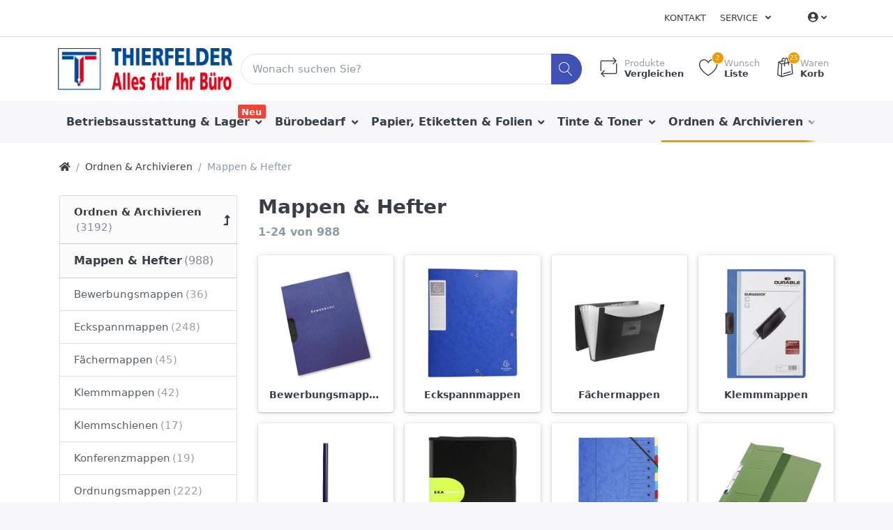

--- FILE ---
content_type: text/html; charset=utf-8
request_url: http://shop.thierfelder-buerotechnik.de/c/mappen-hefter
body_size: 24048
content:

<!DOCTYPE html>
<html  id="" lang="de" dir="ltr" data-pnotify-firstpos1="0">
<head>
    <meta charset="utf-8">
    <title itemprop="name">Thierfelder - Alles für Ihr Büro. Mappen & Hefter</title>
    <meta http-equiv="x-ua-compatible" content="ie=edge">
    <meta name="viewport" content="width=device-width, initial-scale=1.0, maximum-scale=1.0, minimum-scale=1.0, user-scalable=no, viewport-fit=cover, shrink-to-fit=no">
    <meta name="HandheldFriendly" content="true">
    <meta name="description" content="" />
    <meta name="keywords" content="" />
    <meta name="generator" content="Smartstore 4.1.0.0" />
    <meta property="sm:root" content="/" />



    



<script>
    try {
        if (typeof navigator === 'undefined') navigator = {};
        html = document.documentElement;
        if (/Edge\/\d+/.test(navigator.userAgent)) { html.className += ' edge' }
        else if ('mozMatchesSelector' in html) { html.className += ' moz' }
        else if (/iPad|iPhone|iPod/.test(navigator.userAgent) && !window.MSStream) { html.className += ' ios' }
        else if ('webkitMatchesSelector' in html) { html.className += ' wkit' }
        else if (/constructor/i.test(window.HTMLElement)) { html.className += ' safari' };
        html.className += (this.top === this.window ? ' not-' : ' ') + 'framed';
    } catch (e) { }
</script>
<!--[if !IE]>-->
<script>var ieMode = 0; try { if (document.documentMode) { ieMode = document.documentMode; html.className += ' ie iepost8 ie' + document.documentMode } else { html.className += ' not-ie' }; } catch (e) { }; navigator.isIE = ieMode</script>
<!-- <![endif]-->

<script>
    if (navigator.isIE) {
        document.addEventListener('DOMContentLoaded', function () {
            // Add html alert after header, before content
            const alert = document.createElement('div');
            alert.className = 'container alert alert-warning mt-3';
            alert.innerText = "Sie verwenden einen nicht unterstützten Browser! Bitte ziehen Sie in Betracht, zu einem modernen Browser wie Google Chrome, Firefox oder Opera zu wechseln, um Ihr Einkaufserlebnis in vollen Zügen genießen zu können.";
            const page = document.getElementsByClassName('page-main');
            if (page.length < 1) return;

            const content = document.getElementById('content-wrapper');
            if (!content) return;

            page[0].insertBefore(alert, content);
        });
    }
</script>

    
    <meta name="accept-language" content="de-DE"/>


<script>
	window.Res = {
 "Common.Notification": "Benachrichtigung",  "Common.Close": "Schließen",  "Common.On": "An",  "Common.OK": "OK",  "Common.Cancel": "Abbrechen",  "Common.Off": "Aus",  "Common.CtrlKey": "Strg",  "Common.ShiftKey": "Umschalt",  "Common.AltKey": "Alt",  "Common.DelKey": "Entf",  "Common.EnterKey": "Eingabe",  "Common.EscKey": "Esc",  "Products.Longdesc.More": "Mehr anzeigen",  "Products.Longdesc.Less": "Weniger anzeigen",  "Jquery.Validate.Email": "Bitte geben Sie eine gültige E-Mail-Adresse ein.",  "Jquery.Validate.Required": "Diese Angabe ist erforderlich.",  "Jquery.Validate.Remote": "Bitte korrigieren Sie dieses Feld.",  "Jquery.Validate.Url": "Bitte geben Sie eine gültige URL ein.",  "Jquery.Validate.Date": "Bitte geben Sie ein gültiges Datum ein.",  "Jquery.Validate.DateISO": "Bitte geben Sie ein gültiges Datum (nach ISO) ein.",  "Jquery.Validate.Number": "Bitte geben Sie eine gültige Nummer ein.",  "Jquery.Validate.Digits": "Bitte geben Sie nur Ziffern ein.",  "Jquery.Validate.Creditcard": "Bitte geben Sie eine gültige Kreditkartennummer ein.",  "Jquery.Validate.Equalto": "Wiederholen Sie bitte die Eingabe.",  "Jquery.Validate.Maxlength": "Bitte geben Sie nicht mehr als {0} Zeichen ein.",  "Jquery.Validate.Minlength": "Bitte geben Sie mindestens {0} Zeichen ein.",  "Jquery.Validate.Rangelength": "Die Länge der Eingabe darf minimal {0} und maximal {1} Zeichen lang sein.",  "jquery.Validate.Range": "Bitte geben Sie einen Wert zwischen {0} und {1} ein.",  "Jquery.Validate.Max": "Bitte geben Sie einen Wert kleiner oder gleich {0} ein.",  "Jquery.Validate.Min": "Bitte geben Sie einen Wert größer oder gleich {0} ein.",  "Admin.Common.AreYouSure": "Sind Sie sicher?",  "FileUploader.Dropzone.Message": "Zum Hochladen Dateien hier ablegen oder klicken",  "FileUploader.Dropzone.DictDefaultMessage": "Dateien zum Hochladen hier ablegen",  "FileUploader.Dropzone.DictFallbackMessage": "Ihr Browser unterstützt keine Datei-Uploads per Drag'n'Drop.",  "FileUploader.Dropzone.DictFallbackText": "Bitte benutzen Sie das untenstehende Formular, um Ihre Dateien wie in längst vergangenen Zeiten hochzuladen.",  "FileUploader.Dropzone.DictFileTooBig": "Die Datei ist zu groß ({{filesize}}MB). Maximale Dateigröße: {{maxFilesize}}MB.",  "FileUploader.Dropzone.DictInvalidFileType": "Dateien dieses Typs können nicht hochgeladen werden.",  "FileUploader.Dropzone.DictResponseError": "Der Server gab die Antwort {{statusCode}} zurück.",  "FileUploader.Dropzone.DictCancelUpload": "Upload abbrechen",  "FileUploader.Dropzone.DictUploadCanceled": "Upload abgebrochen.",  "FileUploader.Dropzone.DictCancelUploadConfirmation": "Sind Sie sicher, dass Sie den Upload abbrechen wollen?",  "FileUploader.Dropzone.DictRemoveFile": "Datei entfernen",  "FileUploader.Dropzone.DictMaxFilesExceeded": "Sie können keine weiteren Dateien hochladen.",  "FileUploader.StatusWindow.Uploading.File": "Datei wird hochgeladen",  "FileUploader.StatusWindow.Uploading.Files": "Dateien werden hochgeladen",  "FileUploader.StatusWindow.Complete.File": "Upload abgeschlossen",  "FileUploader.StatusWindow.Complete.Files": "Uploads abgeschlossen",  "FileUploader.StatusWindow.Canceled.File": "Upload abgebrochen",  "FileUploader.StatusWindow.Canceled.Files": "Uploads abgebrochen",     };

    window.ClientId = "109d05b6-674d-41ae-94d8-abb66847c4fd";
</script>


    
    <link as="image" href="//shop.thierfelder-buerotechnik.de/media/332404/content/thierfelder-buerotechnik.png" rel="preload" />
<link as="font" crossorigin="" href="/Content/fontastic/fonts/fontastic.woff" rel="preload" />
<link as="font" crossorigin="" href="/Content/vendors/fa5/webfonts/fa-solid-900.woff2" rel="preload" />
<link as="font" crossorigin="" href="/Content/vendors/fa5/webfonts/fa-regular-400.woff2" rel="preload" />


    






    <link href="/bundles/css/kaiwroqv5h-z1rrtpbcsflbsbcvwh2pvbrxbslqbuw41?v=r_iu9C0McGILBwpJ5Jh0sPHr58ocqkB_QNBUvsmdW201" rel="stylesheet"/>

<link href="/Themes/Flex/Content/theme.scss" rel="stylesheet" type="text/css" />

    <script src="/bundles/js/w7ar7xaahjxetk7y541-liwb0fnuimdqdas0qtmrxoa1?v=8Ywxgy-xHzt53KjDA9qzUGP_Uv0gvVwf0iyEcYxaCGY1"></script>





    <script>jQuery(function () { if (SmartStore.globalization) { SmartStore.globalization.culture = {"name":"de-DE","englishName":"German (Germany)","nativeName":"Deutsch (Deutschland)","isRTL":false,"language":"de","numberFormat":{",":".",".":",","pattern":[1],"decimals":2,"groupSizes":[3],"+":"+","-":"-","NaN":"NaN","negativeInfinity":"-unendlich","positiveInfinity":"+unendlich","percent":{",":".",".":",","pattern":[0,0],"decimals":2,"groupSizes":[3],"symbol":"%"},"currency":{",":".",".":",","pattern":[8,3],"decimals":2,"groupSizes":[3],"symbol":"€"}},"dateTimeFormat":{"calendarName":"Gregorianischer Kalender","/":".",":":":","firstDay":1,"twoDigitYearMax":2029,"AM":null,"PM":null,"days":{"names":["Sonntag","Montag","Dienstag","Mittwoch","Donnerstag","Freitag","Samstag"],"namesAbbr":["So","Mo","Di","Mi","Do","Fr","Sa"],"namesShort":["So","Mo","Di","Mi","Do","Fr","Sa"]},"months":{"names":["Januar","Februar","März","April","Mai","Juni","Juli","August","September","Oktober","November","Dezember",""],"namesAbbr":["Jan.","Feb.","März","Apr.","Mai","Juni","Juli","Aug.","Sept.","Okt.","Nov.","Dez.",""]},"patterns":{"d":"dd.MM.yyyy","D":"dddd, d. MMMM yyyy","t":"HH:mm","T":"HH:mm:ss","g":"dd.MM.yyyy HH:mm","G":"dd.MM.yyyy HH:mm:ss","f":"dddd, d. MMMM yyyy HH:mm:ss","F":"dddd, d. MMMM yyyy HH:mm:ss","M":"d. MMMM","Y":"MMMM yyyy","u":"yyyy'-'MM'-'dd HH':'mm':'ss'Z'"}}}; }; });</script>
<meta property='sm:pagedata' content='{"type":"category","id":51,"menuItemId":1,"entityId":51,"parentId":5}' />
<meta property='og:site_name' content='THIERFELDER-alles für Ihr Büro' />
<meta property='og:site' content='http://shop.thierfelder-buerotechnik.de/' />
<meta property='og:url' content='http://shop.thierfelder-buerotechnik.de/c/mappen-hefter' />
<meta property='og:type' content='product' />
<meta property='og:title' content='Mappen &amp; Hefter' />
<meta property='twitter:card' content='summary' />
<meta property='twitter:title' content='Mappen &amp; Hefter' />
<meta property='og:image' content='http://shop.thierfelder-buerotechnik.de/media/203263/catalog/wallets' />
<meta property='og:image:type' content='image/jpeg' />
<meta property='twitter:image' content='http://shop.thierfelder-buerotechnik.de/media/203263/catalog/wallets' />
<meta property='og:image:alt' content='wallets' />
<meta property='twitter:image:alt' content='wallets' />
<meta property='og:image:width' content='800' />
<meta property='og:image:height' content='800' />
<meta property='article:published_time' content='01/01/0001 00:00:00' />


    <script src="/Scripts/smartstore.globalization.adapter.js"></script>


    <!--Powered by Smartstore - https://www.smartstore.com-->
</head>
<body class="lyt-cols-2">

	

<div id="page">
    <div class="canvas-blocker canvas-slidable"></div>

    <div class="page-main canvas-slidable">
            <header id="header">
                <div class="menubar-section d-none d-lg-block menubar-light">
                    <div class="container menubar-container">





<nav class="menubar navbar navbar-slide">
    <nav class="menubar-group ml-0">

    </nav>

	<nav class="menubar-group ml-auto">



			<a class="menubar-link" href="/contactus">Kontakt</a>




<div class="cms-menu cms-menu-dropdown" data-menu-name="helpandservice">
	<div class="dropdown">
		<a data-toggle="dropdown" aria-haspopup="true" aria-expanded="false" href="#" rel="nofollow" class="menubar-link">
			<span >Service</span>
			<i class="fal fa-angle-down menubar-caret"></i>
		</a>
			<div class="dropdown-menu dropdown-menu-left">
			<a href="/newproducts" class="dropdown-item menu-link">
				<span >Neu eingetroffen</span>
			</a>
			<a href="/manufacturer/all" class="dropdown-item menu-link">
				<span >Alle Marken</span>
			</a>
			<a href="/recentlyviewedproducts" class="dropdown-item menu-link">
				<span >Zuletzt angesehen</span>
			</a>
			<a href="/compareproducts" class="dropdown-item menu-link">
				<span >Produktliste vergleichen</span>
			</a>
					<div class="dropdown-divider"></div>
			<a href="/ueber-uns" class="dropdown-item menu-link">
				<span >&#220;ber uns</span>
			</a>
			<a href="/versand-und-rueckgabe" class="dropdown-item menu-link">
				<span >Versandinfos</span>
			</a>
			<a href="/agb" class="dropdown-item menu-link">
				<span >AGB</span>
			</a>
	</div>

	</div>
</div>



	</nav>

    <nav class="menubar-group menubar-group--special">
                        
    </nav>

        <nav id="menubar-my-account" class="menubar-group">
            <div class="dropdown">
                <a class="menubar-link" data-toggle=dropdown aria-haspopup="true" aria-expanded="false" href="/customer/info" rel="nofollow">
                    <i class="fas fa-user-circle menubar-icon"></i>

					    <span></span>
                        <i class="fal fa-angle-down menubar-caret"></i>
                </a>



    <div class="dropdown-menu dropdown-menu-right">
        


		<a class="dropdown-item" href="/customer/info" rel="nofollow">
			<i class="fal fa-user fa-fw"></i>
			<span>Mein Konto</span>
		</a>

        

            <a class="dropdown-item" href="/wishlist">
                <i class="fal fa-heart fa-fw"></i>
				<span>Wunschliste</span> 
				<span class="wishlist-qty badge badge-success d-none">0</span>
			</a> 
                    <a id="topcartlink" class="dropdown-item" href="/cart">
                <i class="fal fa-shopping-bag fa-fw"></i>
				<span>Warenkorb</span> 
				<span class="cart-qty badge badge-success d-none">0</span>
			</a>
        <div class="dropdown-divider"></div>
        <a class="dropdown-item" href="/logout" rel="nofollow">
            <i class="fal fa-sign-out-alt fa-fw"></i>
			<span>Abmelden</span>
		</a>



    </div>
            </div>



        </nav>

</nav>




                    </div>
                </div>
                <div class="shopbar-section shopbar-light"> 
                    <div class="container shopbar-container">

<div class="shopbar">
	<div class="shopbar-col-group shopbar-col-group-brand">
		<!-- LOGO -->
		<div class="shopbar-col shop-logo">

<a href="/" class="brand">          
        <img src='//shop.thierfelder-buerotechnik.de/media/332404/content/thierfelder-buerotechnik.png' 
            alt="THIERFELDER-alles f&#252;r Ihr B&#252;ro" 
            title="THIERFELDER-alles f&#252;r Ihr B&#252;ro"
			class="img-fluid"
            width="2048"
            height="498" />
</a>

		</div>

		<!-- SEARCH -->
		<div class="shopbar-col shopbar-search">

<form action="/search" class="instasearch-form" method="get">
	<input type="text"
			class="instasearch-term form-control"
			name="q"
			placeholder="Wonach suchen Sie?"
		    data-instasearch="true"
			data-minlength="4"
			data-showthumbs="true"
			data-url="/instantsearch"
            data-origin="Search/Search"
			 autocomplete="off" />

	<button type="submit" class="btn btn-primary btn-icon instasearch-button" title="Suchen">
		<i class="icm icm-magnifier instasearch-icon"></i>
	</button>

	<div class="instasearch-drop">
		<div class="instasearch-drop-body clearfix"></div>
	</div>


</form>
		</div>
	</div>

	<div class="shopbar-col-group shopbar-col-group-tools">
		<!-- TOOLS -->


<div class="shopbar-col shopbar-tools" data-summary-href="/shoppingcart/cartsummary?cart=True&amp;wishlist=True&amp;compare=True">

	<!-- Hamburger Menu -->
	<div class="shopbar-tool d-lg-none" id="shopbar-menu">
		<a class="shopbar-button" href="#" data-toggle="offcanvas" data-autohide="true" data-placement="left" data-fullscreen="false" data-disablescrolling="true" data-target="#offcanvas-menu">
			<span class="shopbar-button-icon">
				<i class="icm icm-menu"></i>
			</span>
			<span class="shopbar-button-label-sm">
				Menü
			</span>
		</a>
	</div>



	<!-- User -->
	<div class="shopbar-tool d-lg-none" id="shopbar-user">
		<a class="shopbar-button" href="/customer/info">
			<span class="shopbar-button-icon">
				<i class="icm icm-user"></i>
			</span>
			<span class="shopbar-button-label-sm">
				Mein Konto
			</span>
		</a>
	</div>

		<div class="shopbar-tool" id="shopbar-compare" data-target="#compare-tab">
			<a href="/compareproducts"  class="shopbar-button navbar-toggler" data-toggle="offcanvas" data-summary-href="/shoppingcart/cartsummary?compare=True"
			   data-autohide="true" data-placement="right" data-fullscreen="false" data-disablescrolling="true" data-target="#offcanvas-cart">
				<span class="shopbar-button-icon">
					<i class="icm icm-repeat"></i>
					<span class='badge badge-pill label-cart-amount badge-warning' style="display:none" data-bind-to="CompareItemsCount">0</span>
				</span>
				<span class="shopbar-button-label">
					<span>Produkte</span><br />
					<strong>Vergleichen</strong>
				</span>
				<span class="shopbar-button-label-sm">
					Vergleichen
				</span>
			</a>
		</div>

		<div class="shopbar-tool" id="shopbar-wishlist" data-target="#wishlist-tab">
			<a href="/wishlist" class="shopbar-button navbar-toggler" data-toggle="offcanvas" data-summary-href="/shoppingcart/cartsummary?wishlist=True"
				data-autohide="true" data-placement="right" data-fullscreen="false" data-disablescrolling="true" data-target="#offcanvas-cart">
				<span class="shopbar-button-icon">
					<i class="icm icm-heart"></i>
					<span class='badge badge-pill label-cart-amount badge-warning' style="display:none" data-bind-to="WishlistItemsCount">0</span>
				</span>
				<span class="shopbar-button-label">
					<span>Wunsch</span><br />
					<strong>Liste</strong>
				</span>
				<span class="shopbar-button-label-sm">
					Wunschliste
				</span>
			</a>
		</div>

		<div class="shopbar-tool" id="shopbar-cart" data-target="#cart-tab">
			<a href="/cart" class="shopbar-button navbar-toggler" data-toggle="offcanvas" data-summary-href="/shoppingcart/cartsummary?cart=True"
			   data-autohide="true" data-placement="right" data-fullscreen="false" data-disablescrolling="true" data-target="#offcanvas-cart">
				<span class="shopbar-button-icon">
					<i class="icm icm-bag"></i>
					<span class='badge badge-pill label-cart-amount badge-warning' style="display:none" data-bind-to="CartItemsCount">
						0
					</span>
				</span>
				<span class="shopbar-button-label">
					<span>Waren</span><br />
					<strong>Korb</strong>
				</span>
				<span class="shopbar-button-label-sm">
					Warenkorb
				</span>
			</a>
		</div>



</div>



	</div>
</div>
                    </div>
                </div>
                <div class="megamenu-section d-none d-lg-block">
                    <nav class='navbar navbar-light'>
                        <div class="container megamenu-container">



<div class="megamenu simple">



<div class="cms-menu cms-menu-navbar" data-menu-name="main">
    <div class="megamenu-nav megamenu-nav--prev alpha">
	    <a href="#" class="megamenu-nav-btn btn btn-icon"><i class="far fa-chevron-left"></i></a>
    </div>

    <ul class="navbar-nav flex-row flex-nowrap" id="menu-main">

            <li id="main-nav-item-226621" data-id="226621" class="nav-item dropdown-submenu">
                <a href="/c/betriebsausstattung-lager" class="nav-link menu-link dropdown-toggle" aria-expanded="false" data-target="#dropdown-menu-226621">
					<span >Betriebsausstattung &amp; Lager</span>
                </a>
                    <label class="badge badge-danger">Neu</label>
            </li>
            <li id="main-nav-item-226700" data-id="226700" class="nav-item dropdown-submenu">
                <a href="/c/buerobedarf" class="nav-link menu-link dropdown-toggle" aria-expanded="false" data-target="#dropdown-menu-226700">
					<span >B&#252;robedarf</span>
                </a>
            </li>
            <li id="main-nav-item-226777" data-id="226777" class="nav-item dropdown-submenu">
                <a href="/c/papier-etiketten-folien" class="nav-link menu-link dropdown-toggle" aria-expanded="false" data-target="#dropdown-menu-226777">
					<span >Papier, Etiketten &amp; Folien</span>
                </a>
            </li>
            <li id="main-nav-item-226798" data-id="226798" class="nav-item dropdown-submenu">
                <a href="/c/tinte-toner" class="nav-link menu-link dropdown-toggle" aria-expanded="false" data-target="#dropdown-menu-226798">
					<span >Tinte &amp; Toner</span>
                </a>
            </li>
            <li id="main-nav-item-226809" data-id="226809" class="nav-item dropdown-submenu expanded">
                <a href="/c/ordnen-archivieren" class="nav-link menu-link dropdown-toggle" aria-expanded="false" data-target="#dropdown-menu-226809">
					<span >Ordnen &amp; Archivieren</span>
                </a>
            </li>

            <li class="nav-item dropdown" data-id="-1">
                <a href="#" class="nav-link dropdown-toggle" aria-expanded="false" data-target="#dropdown-menu--1">
                    Mehr
                </a>
            </li>
    </ul>

    <div class="megamenu-nav megamenu-nav--next omega">
	    <a href="#" class="megamenu-nav-btn btn btn-icon"><i class="far fa-chevron-right"></i></a>
    </div>
</div>
</div>

<div class="megamenu-dropdown-container simple">
        <div id="dropdown-menu-226621" data-id="226621">
            <div class='dropdown-menu'>        <a href="/c/hygiene-reinigung" id="dropdown-item-226622" data-id="226622" class="dropdown-item">
            <span >Hygiene &amp; Reinigung</span>
        </a>
        <a href="/c/gebaeude-raumausstattung" id="dropdown-item-226657" data-id="226657" class="dropdown-item">
            <span >Geb&#228;ude &amp; Raumausstattung</span>
        </a>
        <a href="/c/kueche-catering" id="dropdown-item-226662" data-id="226662" class="dropdown-item">
            <span >K&#252;che &amp; Catering</span>
        </a>
        <a href="/c/elektrokleingeraete" id="dropdown-item-226667" data-id="226667" class="dropdown-item">
            <span >Elektrokleinger&#228;te</span>
        </a>
        <a href="/c/lagerausstattung" id="dropdown-item-226674" data-id="226674" class="dropdown-item">
            <span >Lagerausstattung</span>
        </a>
        <a href="/c/arbeitsschutz-sicherheit" id="dropdown-item-226690" data-id="226690" class="dropdown-item">
            <span >Arbeitsschutz &amp; Sicherheit</span>
        </a>
</div>
        </div>
        <div id="dropdown-menu-226700" data-id="226700">
            <div class='dropdown-menu'>        <a href="/c/buecher" id="dropdown-item-226701" data-id="226701" class="dropdown-item">
            <span >B&#252;cher</span>
        </a>
        <a href="/c/schreibtisch-organisation" id="dropdown-item-226704" data-id="226704" class="dropdown-item">
            <span >Schreibtisch Organisation</span>
        </a>
        <a href="/c/formulare-vertraege" id="dropdown-item-226719" data-id="226719" class="dropdown-item">
            <span >Formulare &amp; Vertr&#228;ge</span>
        </a>
        <a href="/c/kalender" id="dropdown-item-226723" data-id="226723" class="dropdown-item">
            <span >Kalender</span>
        </a>
        <a href="/c/buerokleinteile" id="dropdown-item-226727" data-id="226727" class="dropdown-item">
            <span >B&#252;rokleinteile</span>
        </a>
        <a href="/c/kleber" id="dropdown-item-226730" data-id="226730" class="dropdown-item">
            <span >Kleber</span>
        </a>
        <a href="/c/locher-heftgeraete" id="dropdown-item-226736" data-id="226736" class="dropdown-item">
            <span >Locher &amp; Heftger&#228;te</span>
        </a>
        <a href="/c/schreibunterlagen" id="dropdown-item-226743" data-id="226743" class="dropdown-item">
            <span >Schreibunterlagen</span>
        </a>
        <a href="/c/bloecke-notizbuecher" id="dropdown-item-226745" data-id="226745" class="dropdown-item">
            <span >Bl&#246;cke &amp; Notizb&#252;cher</span>
        </a>
        <a href="/c/schreiben-korrigieren" id="dropdown-item-226750" data-id="226750" class="dropdown-item">
            <span >Schreiben &amp; Korrigieren</span>
        </a>
        <a href="/c/stempel" id="dropdown-item-226769" data-id="226769" class="dropdown-item">
            <span >Stempel</span>
        </a>
        <a href="/c/haftnotizen" id="dropdown-item-226771" data-id="226771" class="dropdown-item">
            <span >Haftnotizen</span>
        </a>
        <a href="/c/zettel-zettelkaesten" id="dropdown-item-226774" data-id="226774" class="dropdown-item">
            <span >Zettel &amp; Zettelk&#228;sten</span>
        </a>
</div>
        </div>
        <div id="dropdown-menu-226777" data-id="226777">
            <div class='dropdown-menu'>        <a href="/c/etiketten" id="dropdown-item-226778" data-id="226778" class="dropdown-item">
            <span >Etiketten</span>
        </a>
        <a href="/c/folien" id="dropdown-item-226784" data-id="226784" class="dropdown-item">
            <span >Folien</span>
        </a>
        <a href="/c/papier" id="dropdown-item-226787" data-id="226787" class="dropdown-item">
            <span >Papier</span>
        </a>
</div>
        </div>
        <div id="dropdown-menu-226798" data-id="226798">
            <div class='dropdown-menu'>        <a href="/c/farb-korrekturbaender" id="dropdown-item-226799" data-id="226799" class="dropdown-item">
            <span >Farb- &amp; Korrekturb&#228;nder</span>
        </a>
        <a href="/c/tintenpatronen-toner" id="dropdown-item-226802" data-id="226802" class="dropdown-item">
            <span >Tintenpatronen &amp; Toner</span>
        </a>
        <a href="/c/thermotransferbaender-thermorollen" id="dropdown-item-226807" data-id="226807" class="dropdown-item">
            <span >Thermotransferb&#228;nder &amp; Thermorollen</span>
        </a>
</div>
        </div>
        <div id="dropdown-menu-226809" data-id="226809">
            <div class='dropdown-menu'>        <a href="/c/archivierung" id="dropdown-item-226810" data-id="226810" class="dropdown-item">
            <span >Archivierung</span>
        </a>
        <a href="/c/dokumentenboxen-taschen" id="dropdown-item-226815" data-id="226815" class="dropdown-item">
            <span >Dokumentenboxen &amp; Taschen</span>
        </a>
        <a href="/c/prospekt-sichthuellen" id="dropdown-item-226820" data-id="226820" class="dropdown-item">
            <span >Prospekt- &amp; Sichth&#252;llen</span>
        </a>
        <a href="/c/mappen-hefter" id="dropdown-item-226824" data-id="226824" class="dropdown-item selected">
            <span >Mappen &amp; Hefter</span>
        </a>
        <a href="/c/registratur" id="dropdown-item-226836" data-id="226836" class="dropdown-item">
            <span >Registratur</span>
        </a>
        <a href="/c/ordner-ringbuecher" id="dropdown-item-226838" data-id="226838" class="dropdown-item">
            <span >Ordner &amp; Ringb&#252;cher</span>
        </a>
</div>
        </div>
        <div id="dropdown-menu-226847" data-id="226847">
            <div class='dropdown-menu'>        <a href="/c/bargeldabwicklung" id="dropdown-item-226848" data-id="226848" class="dropdown-item">
            <span >Bargeldabwicklung</span>
        </a>
        <a href="/c/audio-hifi" id="dropdown-item-226855" data-id="226855" class="dropdown-item">
            <span >Audio &amp; HiFi</span>
        </a>
        <a href="/c/batterien-akkus-stromquellen" id="dropdown-item-226858" data-id="226858" class="dropdown-item">
            <span >Batterien, Akkus &amp; Stromquellen</span>
        </a>
        <a href="/c/kameras-videos-zubehoer" id="dropdown-item-226861" data-id="226861" class="dropdown-item">
            <span >Kameras, Videos &amp; Zubeh&#246;r</span>
        </a>
        <a href="/c/pc-zubehoer" id="dropdown-item-226863" data-id="226863" class="dropdown-item">
            <span >PC Zubeh&#246;r</span>
        </a>
        <a href="/c/videospiele" id="dropdown-item-226872" data-id="226872" class="dropdown-item">
            <span >Videospiele</span>
        </a>
        <a href="/c/kabel-steckdosen-adapter" id="dropdown-item-226876" data-id="226876" class="dropdown-item">
            <span >Kabel, Steckdosen &amp; Adapter</span>
        </a>
        <a href="/c/bueromaschinen" id="dropdown-item-226880" data-id="226880" class="dropdown-item">
            <span >B&#252;romaschinen</span>
        </a>
        <a href="/c/rechner" id="dropdown-item-226892" data-id="226892" class="dropdown-item">
            <span >Rechner</span>
        </a>
        <a href="/c/monitore-zubehoer" id="dropdown-item-226895" data-id="226895" class="dropdown-item">
            <span >Monitore &amp; Zubeh&#246;r</span>
        </a>
        <a href="/c/speichermedien-zubehoer" id="dropdown-item-226900" data-id="226900" class="dropdown-item">
            <span >Speichermedien &amp; Zubeh&#246;r</span>
        </a>
        <a href="/c/drucker-scanner-faxgeraete" id="dropdown-item-226906" data-id="226906" class="dropdown-item">
            <span >Drucker, Scanner &amp; Faxger&#228;te</span>
        </a>
        <a href="/c/software" id="dropdown-item-226912" data-id="226912" class="dropdown-item">
            <span >Software</span>
        </a>
        <a href="/c/telefone-smartphones" id="dropdown-item-226914" data-id="226914" class="dropdown-item">
            <span >Telefone &amp; Smartphones</span>
        </a>
</div>
        </div>
        <div id="dropdown-menu-226922" data-id="226922">
            <div class='dropdown-menu'>        <a href="/c/briefumschlaege" id="dropdown-item-226923" data-id="226923" class="dropdown-item">
            <span >Briefumschl&#228;ge</span>
        </a>
        <a href="/c/kartons-fuellmaterial" id="dropdown-item-226928" data-id="226928" class="dropdown-item">
            <span >Kartons &amp; F&#252;llmaterial</span>
        </a>
        <a href="/c/versandtaschen-rollen" id="dropdown-item-226931" data-id="226931" class="dropdown-item">
            <span >Versandtaschen &amp; Rollen</span>
        </a>
        <a href="/c/versand-zubehoer" id="dropdown-item-226937" data-id="226937" class="dropdown-item">
            <span >Versand Zubeh&#246;r</span>
        </a>
</div>
        </div>
        <div id="dropdown-menu-226943" data-id="226943">
            <div class='dropdown-menu'>        <a href="/c/basteln" id="dropdown-item-226944" data-id="226944" class="dropdown-item">
            <span >Basteln</span>
        </a>
        <a href="/c/schule" id="dropdown-item-226951" data-id="226951" class="dropdown-item">
            <span >Schule</span>
        </a>
        <a href="/c/zeichnen-malen" id="dropdown-item-226957" data-id="226957" class="dropdown-item">
            <span >Zeichnen &amp; Malen</span>
        </a>
</div>
        </div>
        <div id="dropdown-menu-226970" data-id="226970">
            <div class='dropdown-menu'>        <a href="/c/ausstellungssysteme" id="dropdown-item-226971" data-id="226971" class="dropdown-item">
            <span >Ausstellungssysteme</span>
        </a>
        <a href="/c/flipcharts-zubehoer" id="dropdown-item-226973" data-id="226973" class="dropdown-item">
            <span >Flipcharts &amp; Zubeh&#246;r</span>
        </a>
        <a href="/c/tafeln-waende" id="dropdown-item-226978" data-id="226978" class="dropdown-item">
            <span >Tafeln &amp; W&#228;nde</span>
        </a>
        <a href="/c/information-werbung" id="dropdown-item-226982" data-id="226982" class="dropdown-item">
            <span >Information &amp; Werbung</span>
        </a>
        <a href="/c/moderation" id="dropdown-item-226999" data-id="226999" class="dropdown-item">
            <span >Moderation</span>
        </a>
        <a href="/c/beamers-leinwaende" id="dropdown-item-227004" data-id="227004" class="dropdown-item">
            <span >Beamers &amp; Leinw&#228;nde</span>
        </a>
</div>
        </div>
        <div id="dropdown-menu-227010" data-id="227010">
            <div class='dropdown-menu'>        <a href="/c/tische" id="dropdown-item-227011" data-id="227011" class="dropdown-item">
            <span >Tische</span>
        </a>
        <a href="/c/schraenke" id="dropdown-item-227017" data-id="227017" class="dropdown-item">
            <span >Schr&#228;nke</span>
        </a>
        <a href="/c/moebelprogramme" id="dropdown-item-227022" data-id="227022" class="dropdown-item">
            <span >M&#246;belprogramme</span>
        </a>
        <a href="/c/lampen-leuchten" id="dropdown-item-227025" data-id="227025" class="dropdown-item">
            <span >Lampen &amp; Leuchten</span>
        </a>
        <a href="/c/sitzmoebel" id="dropdown-item-227029" data-id="227029" class="dropdown-item">
            <span >Sitzm&#246;bel</span>
        </a>
        <a href="/c/bodenschutzmatten" id="dropdown-item-227033" data-id="227033" class="dropdown-item">
            <span >Bodenschutzmatten</span>
        </a>
        <a href="/c/trennwaende" id="dropdown-item-227035" data-id="227035" class="dropdown-item">
            <span >Trennw&#228;nde</span>
        </a>
        <a href="/c/regalsysteme" id="dropdown-item-227037" data-id="227037" class="dropdown-item">
            <span >Regalsysteme</span>
        </a>
        <a href="/c/container" id="dropdown-item-227041" data-id="227041" class="dropdown-item">
            <span >Container </span>
        </a>
        <a href="/c/moebelzubehoer" id="dropdown-item-227043" data-id="227043" class="dropdown-item">
            <span >M&#246;belzubeh&#246;r</span>
        </a>
</div>
        </div>
        <div id="dropdown-menu-227045" data-id="227045">
            <div class='dropdown-menu'>        <a href="/c/arbeitsschutz" id="dropdown-item-227046" data-id="227046" class="dropdown-item">
            <span >Arbeitsschutz</span>
        </a>
        <a href="/c/baustellentechnik" id="dropdown-item-227058" data-id="227058" class="dropdown-item">
            <span >Baustellentechnik</span>
        </a>
        <a href="/c/chemikalien" id="dropdown-item-227066" data-id="227066" class="dropdown-item">
            <span >Chemikalien</span>
        </a>
        <a href="/c/betrieb" id="dropdown-item-227084" data-id="227084" class="dropdown-item">
            <span >Betrieb</span>
        </a>
        <a href="/c/erste-hilfe-medizin-brandschutz" id="dropdown-item-227103" data-id="227103" class="dropdown-item">
            <span >Erste Hilfe, Medizin, Brandschutz</span>
        </a>
        <a href="/c/esd-produkte" id="dropdown-item-227111" data-id="227111" class="dropdown-item">
            <span >ESD-Produkte</span>
        </a>
        <a href="/c/gartentechnik-bedarf" id="dropdown-item-227117" data-id="227117" class="dropdown-item">
            <span >Gartentechnik &amp; -Bedarf</span>
        </a>
        <a href="/c/innovationswelt" id="dropdown-item-227126" data-id="227126" class="dropdown-item">
            <span >Innovationswelt</span>
        </a>
        <a href="/c/leitern-gerueste-steigtechnik" id="dropdown-item-227128" data-id="227128" class="dropdown-item">
            <span >Leitern, Ger&#252;ste &amp; Steigtechnik</span>
        </a>
        <a href="/c/raeder-rollen-reifen" id="dropdown-item-227146" data-id="227146" class="dropdown-item">
            <span >R&#228;der, Rollen &amp; Reifen</span>
        </a>
        <a href="/c/umweltschutz" id="dropdown-item-227152" data-id="227152" class="dropdown-item">
            <span >Umweltschutz</span>
        </a>
        <a href="/c/winterwelt" id="dropdown-item-227164" data-id="227164" class="dropdown-item">
            <span >Winterwelt</span>
        </a>
        <a href="/c/befestigungstechnik" id="dropdown-item-227167" data-id="227167" class="dropdown-item">
            <span >Befestigungstechnik</span>
        </a>
</div>
        </div>
        <div id="dropdown-menu-227177" data-id="227177">
            <div class='dropdown-menu'>        <a href="/c/lebensmittel-getraenke" id="dropdown-item-227178" data-id="227178" class="dropdown-item">
            <span >Lebensmittel &amp; Getr&#228;nke</span>
        </a>
        <a href="/c/eventartikel" id="dropdown-item-227185" data-id="227185" class="dropdown-item">
            <span >Eventartikel</span>
        </a>
        <a href="/c/geschenke-partyzubehoer" id="dropdown-item-227188" data-id="227188" class="dropdown-item">
            <span >Geschenke &amp; Partyzubeh&#246;r</span>
        </a>
        <a href="/c/unterwegs" id="dropdown-item-227196" data-id="227196" class="dropdown-item">
            <span >Unterwegs</span>
        </a>
        <a href="/c/heim-profiwerkzeuge" id="dropdown-item-227200" data-id="227200" class="dropdown-item">
            <span >Heim- &amp; Profiwerkzeuge</span>
        </a>
</div>
        </div>

        <div id="dropdown-menu--1" data-id="-1">
            <div class='dropdown-menu'>        <a href="/c/technik-bueromaschinen" id="dropdown-item-226847" data-id="226847" class="dropdown-item">
            <span >Technik &amp; B&#252;romaschinen</span>
        </a>
        <a href="/c/versand-poststelle" id="dropdown-item-226922" data-id="226922" class="dropdown-item">
            <span >Versand &amp; Poststelle</span>
        </a>
        <a href="/c/schul-bastelbedarf" id="dropdown-item-226943" data-id="226943" class="dropdown-item">
            <span >Schul &amp; Bastelbedarf</span>
        </a>
        <a href="/c/praesentation-konferenz" id="dropdown-item-226970" data-id="226970" class="dropdown-item">
            <span >Pr&#228;sentation &amp; Konferenz</span>
        </a>
        <a href="/c/bueromoebel" id="dropdown-item-227010" data-id="227010" class="dropdown-item">
            <span >B&#252;rom&#246;bel</span>
        </a>
        <a href="/c/industrie" id="dropdown-item-227045" data-id="227045" class="dropdown-item">
            <span >Industrie</span>
        </a>
        <a href="/c/weitere-sortimente" id="dropdown-item-227177" data-id="227177" class="dropdown-item">
            <span >Weitere Sortimente</span>
        </a>
</div>
        </div>
</div>


<script>
    $(function () {
        $(".megamenu-container").megaMenu();
    });
</script>    
						</div>
					</nav>
				</div>
			</header>

        <div id="content-wrapper">

            <section id="content" class="container">


<div class="breadcrumb-container d-none d-md-flex flex-wrap align-items-center mb-4">
	<ol class="breadcrumb mb-0" itemscope itemtype="http://schema.org/BreadcrumbList">
		<li class="breadcrumb-item" itemprop="itemListElement" itemscope itemtype="http://schema.org/ListItem">
			<a href="/" title="Home" itemprop="item">
				<meta itemprop="name" content="Startseite">
				<meta itemprop="position" content="1">
				<i class="fa fa-home"></i>
			</a>
		</li>
			<li class="breadcrumb-item" itemprop="itemListElement" itemscope itemtype="http://schema.org/ListItem">
					<a href="/c/ordnen-archivieren" title="Ordnen &amp; Archivieren" itemprop="item"><meta itemprop="position" content="2"><span itemprop="name" dir="auto">Ordnen &amp; Archivieren</span></a>
			</li>
	</ol>
    <div class="breadcrumb-item active">
        <span>Mappen &amp; Hefter</span>
    </div>
</div>




                <div id="content-body" class="row">

						<aside id="content-left" class="col-lg-3 mb-4 mb-lg-0 d-none d-lg-block">




<div class="block block-catmenu mb-3">
	<nav class="list-group catmenu">
		<a class="list-group-item list-group-item-action catmenu-path-item expanded" href="/c/ordnen-archivieren">
			<span class="has-count" data-count="3192">Ordnen &amp; Archivieren</span>
		</a>
		<div class="list-group-item active catmenu-path-item">
			<span class="has-count" data-count="988">Mappen &amp; Hefter</span>
		</div>

		<a class="list-group-item list-group-item-action catmenu-item" href="/c/bewerbungsmappen">
			<span class="has-count" data-count="36">Bewerbungsmappen</span>
		</a>
		<a class="list-group-item list-group-item-action catmenu-item" href="/c/eckspannmappen">
			<span class="has-count" data-count="248">Eckspannmappen</span>
		</a>
		<a class="list-group-item list-group-item-action catmenu-item" href="/c/faechermappen">
			<span class="has-count" data-count="45">F&#228;chermappen</span>
		</a>
		<a class="list-group-item list-group-item-action catmenu-item" href="/c/klemmmappen">
			<span class="has-count" data-count="42">Klemmmappen</span>
		</a>
		<a class="list-group-item list-group-item-action catmenu-item" href="/c/klemmschienen">
			<span class="has-count" data-count="17">Klemmschienen</span>
		</a>
		<a class="list-group-item list-group-item-action catmenu-item" href="/c/konferenzmappen">
			<span class="has-count" data-count="19">Konferenzmappen</span>
		</a>
		<a class="list-group-item list-group-item-action catmenu-item" href="/c/ordnungsmappen">
			<span class="has-count" data-count="222">Ordnungsmappen</span>
		</a>
		<a class="list-group-item list-group-item-action catmenu-item" href="/c/oesenhefter-einhakhefter">
			<span class="has-count" data-count="75">&#214;senhefter, Einhakhefter </span>
		</a>
		<a class="list-group-item list-group-item-action catmenu-item" href="/c/sammelmappen">
			<span class="has-count" data-count="132">Sammelmappen</span>
		</a>
		<a class="list-group-item list-group-item-action catmenu-item" href="/c/schnellhefter">
			<span class="has-count" data-count="138">Schnellhefter</span>
		</a>
		<a class="list-group-item list-group-item-action catmenu-item" href="/c/schreibmappen">
			<span class="has-count" data-count="14">Schreibmappen</span>
		</a>
	</nav>
</div>







<div class="faceted-search-container">
	<div class="faceted-search" id="faceted-search">
			<div class="facet-group" data-key="manufacturerid">
				<a class="facet-group-header facet-toggle" 
				   data-toggle="collapse" 
				   href="#facet-body-manufacturerid" 
				   aria-expanded="aria-expanded" 
				   aria-controls="facet-body-manufacturerid" >
					Marke
				</a>
				<div id="facet-body-manufacturerid" class="facet-body collapse show" aria-expanded="aria-expanded">
					



	<div class="facet-local-search has-icon has-icon-right input-group-sm pb-3">
		<input type="text" class="form-control facet-local-search-input" placeholder="Marke suchen..." />
		<span class="input-group-icon">
			<i class="fa fa-search text-muted"></i>
		</span>
	</div>

<div class="facet-body-inner scrollable custom-scrollbar">
		<div class="facet-item facet-check" data-href="/c/mappen-hefter?m=85">
			<label>
				<input class="facet-control-native" type="checkbox" value="85" >
				<span class="facet-control-ui"></span>
				<span class="facet-label has-count" data-count="4">
					Bene
				</span>
			</label>
		</div>
		<div class="facet-item facet-check" data-href="/c/mappen-hefter?m=1149">
			<label>
				<input class="facet-control-native" type="checkbox" value="1149" >
				<span class="facet-control-ui"></span>
				<span class="facet-label has-count" data-count="2">
					Biella
				</span>
			</label>
		</div>
		<div class="facet-item facet-check" data-href="/c/mappen-hefter?m=247">
			<label>
				<input class="facet-control-native" type="checkbox" value="247" >
				<span class="facet-control-ui"></span>
				<span class="facet-label has-count" data-count="2">
					Donau
				</span>
			</label>
		</div>
		<div class="facet-item facet-check" data-href="/c/mappen-hefter?m=262">
			<label>
				<input class="facet-control-native" type="checkbox" value="262" >
				<span class="facet-control-ui"></span>
				<span class="facet-label has-count" data-count="87">
					Durable
				</span>
			</label>
		</div>
		<div class="facet-item facet-check" data-href="/c/mappen-hefter?m=289">
			<label>
				<input class="facet-control-native" type="checkbox" value="289" >
				<span class="facet-control-ui"></span>
				<span class="facet-label has-count" data-count="143">
					Elba
				</span>
			</label>
		</div>
		<div class="facet-item facet-check" data-href="/c/mappen-hefter?m=290">
			<label>
				<input class="facet-control-native" type="checkbox" value="290" >
				<span class="facet-control-ui"></span>
				<span class="facet-label has-count" data-count="2">
					Elco
				</span>
			</label>
		</div>
		<div class="facet-item facet-check" data-href="/c/mappen-hefter?m=311">
			<label>
				<input class="facet-control-native" type="checkbox" value="311" >
				<span class="facet-control-ui"></span>
				<span class="facet-label has-count" data-count="2">
					Esselte
				</span>
			</label>
		</div>
		<div class="facet-item facet-check" data-href="/c/mappen-hefter?m=318">
			<label>
				<input class="facet-control-native" type="checkbox" value="318" >
				<span class="facet-control-ui"></span>
				<span class="facet-label has-count" data-count="512">
					Exacompta
				</span>
			</label>
		</div>
		<div class="facet-item facet-check" data-href="/c/mappen-hefter?m=325">
			<label>
				<input class="facet-control-native" type="checkbox" value="325" >
				<span class="facet-control-ui"></span>
				<span class="facet-label has-count" data-count="16">
					Falken
				</span>
			</label>
		</div>
		<div class="facet-item facet-check" data-href="/c/mappen-hefter?m=376">
			<label>
				<input class="facet-control-native" type="checkbox" value="376" >
				<span class="facet-control-ui"></span>
				<span class="facet-label has-count" data-count="5">
					Genie&#174;
				</span>
			</label>
		</div>
		<div class="facet-item facet-check" data-href="/c/mappen-hefter?m=417">
			<label>
				<input class="facet-control-native" type="checkbox" value="417" >
				<span class="facet-control-ui"></span>
				<span class="facet-label has-count" data-count="3">
					Herma
				</span>
			</label>
		</div>
		<div class="facet-item facet-check" data-href="/c/mappen-hefter?m=467">
			<label>
				<input class="facet-control-native" type="checkbox" value="467" >
				<span class="facet-control-ui"></span>
				<span class="facet-label has-count" data-count="11">
					Juscha
				</span>
			</label>
		</div>
		<div class="facet-item facet-check" data-href="/c/mappen-hefter?m=538">
			<label>
				<input class="facet-control-native" type="checkbox" value="538" >
				<span class="facet-control-ui"></span>
				<span class="facet-label has-count" data-count="149">
					Leitz
				</span>
			</label>
		</div>
		<div class="facet-item facet-check" data-href="/c/mappen-hefter?m=620">
			<label>
				<input class="facet-control-native" type="checkbox" value="620" >
				<span class="facet-control-ui"></span>
				<span class="facet-label has-count" data-count="8">
					Monolith
				</span>
			</label>
		</div>
		<div class="facet-item facet-check" data-href="/c/mappen-hefter?m=646">
			<label>
				<input class="facet-control-native" type="checkbox" value="646" >
				<span class="facet-control-ui"></span>
				<span class="facet-label has-count" data-count="3">
					Neutral
				</span>
			</label>
		</div>
		<div class="facet-item facet-check" data-href="/c/mappen-hefter?m=693">
			<label>
				<input class="facet-control-native" type="checkbox" value="693" >
				<span class="facet-control-ui"></span>
				<span class="facet-label has-count" data-count="2">
					Pa
				</span>
			</label>
		</div>
		<div class="facet-item facet-check" data-href="/c/mappen-hefter?m=695">
			<label>
				<input class="facet-control-native" type="checkbox" value="695" >
				<span class="facet-control-ui"></span>
				<span class="facet-label has-count" data-count="4">
					Pagna
				</span>
			</label>
		</div>
		<div class="facet-item facet-check" data-href="/c/mappen-hefter?m=759">
			<label>
				<input class="facet-control-native" type="checkbox" value="759" >
				<span class="facet-control-ui"></span>
				<span class="facet-label has-count" data-count="3">
					Q-Connect
				</span>
			</label>
		</div>
		<div class="facet-item facet-check" data-href="/c/mappen-hefter?m=898">
			<label>
				<input class="facet-control-native" type="checkbox" value="898" >
				<span class="facet-control-ui"></span>
				<span class="facet-label has-count" data-count="2">
					Staufen
				</span>
			</label>
		</div>
		<div class="facet-item facet-check" data-href="/c/mappen-hefter?m=1002">
			<label>
				<input class="facet-control-native" type="checkbox" value="1002" >
				<span class="facet-control-ui"></span>
				<span class="facet-label has-count" data-count="2">
					Velocolor
				</span>
			</label>
		</div>
		<div class="facet-item facet-check" data-href="/c/mappen-hefter?m=1003">
			<label>
				<input class="facet-control-native" type="checkbox" value="1003" >
				<span class="facet-control-ui"></span>
				<span class="facet-label has-count" data-count="3">
					Veloflex
				</span>
			</label>
		</div>
		<div class="facet-item facet-check" data-href="/c/mappen-hefter?m=1030">
			<label>
				<input class="facet-control-native" type="checkbox" value="1030" >
				<span class="facet-control-ui"></span>
				<span class="facet-label has-count" data-count="4">
					Wedo
				</span>
			</label>
		</div>
</div>
				</div>
			</div>
			<div class="facet-group" data-key="price">
				<a class="facet-group-header facet-toggle" 
				   data-toggle="collapse" 
				   href="#facet-body-price" 
				   aria-expanded="aria-expanded" 
				   aria-controls="facet-body-price" >
					Preis
				</a>
				<div id="facet-body-price" class="facet-body collapse show" aria-expanded="aria-expanded">
					


<div class="facet-body-inner">
			<div class="facet-item facet-radio" data-href="/c/mappen-hefter?p=%7e25">
				<label>
					<input class="facet-control-native" type="radio" name="optradio-price" value="~25" >
					<span class="facet-control-ui"></span>
					<span class="facet-label has-count" data-count="899">
						bis 25,00 €
					</span>
				</label>
			</div>
			<div class="facet-item facet-radio" data-href="/c/mappen-hefter?p=%7e50">
				<label>
					<input class="facet-control-native" type="radio" name="optradio-price" value="~50" >
					<span class="facet-control-ui"></span>
					<span class="facet-label has-count" data-count="964">
						bis 50,00 €
					</span>
				</label>
			</div>
			<div class="facet-item facet-radio" data-href="/c/mappen-hefter?p=%7e75">
				<label>
					<input class="facet-control-native" type="radio" name="optradio-price" value="~75" >
					<span class="facet-control-ui"></span>
					<span class="facet-label has-count" data-count="984">
						bis 75,00 €
					</span>
				</label>
			</div>
			<div class="facet-item facet-radio" data-href="/c/mappen-hefter?p=%7e125">
				<label>
					<input class="facet-control-native" type="radio" name="optradio-price" value="~125" >
					<span class="facet-control-ui"></span>
					<span class="facet-label has-count" data-count="988">
						bis 125,00 €
					</span>
				</label>
			</div>

		<div class="facet-range-container d-flex align-items-center mt-2">
			<div class="flex-grow-1 pr-2">
				<input type="number" maxlength="7" id="price-range-from" class="facet-range-from form-control form-control-sm" value="" placeholder="von" />
			</div>
			<div class="flex-grow-0 font-weight-700">
				<span>-</span>
			</div>
			<div class="flex-grow-1 pl-2">
				<input type="number" maxlength="7" id="price-range-to" class="facet-range-to form-control form-control-sm" value="" placeholder="bis" />
			</div>
			<div class="flex-grow-0 pl-3">
				<button type="button" class="btn-custom-range btn btn-primary btn-sm btn-icon" id="btn-custom-price-range" data-qname="p">
					<i class="fa fa-angle-right fs-h5"></i>
				</button>
			</div>
		</div>
</div>
				</div>
			</div>
			<div class="facet-group" data-key="deliveryid">
				<a class="facet-group-header facet-toggle" 
				   data-toggle="collapse" 
				   href="#facet-body-deliveryid" 
				   aria-expanded="aria-expanded" 
				   aria-controls="facet-body-deliveryid" >
					Lieferzeit
				</a>
				<div id="facet-body-deliveryid" class="facet-body collapse show" aria-expanded="aria-expanded">
					




<div class="facet-body-inner scrollable custom-scrollbar">
		<div class="facet-item facet-check" data-href="/c/mappen-hefter?d=1">
			<label>
				<input class="facet-control-native" type="checkbox" value="1" >
				<span class="facet-control-ui"></span>
				<span class="facet-label has-count" data-count="311">
					1-2 Werktage
				</span>
			</label>
		</div>
		<div class="facet-item facet-check" data-href="/c/mappen-hefter?d=2">
			<label>
				<input class="facet-control-native" type="checkbox" value="2" >
				<span class="facet-control-ui"></span>
				<span class="facet-label has-count" data-count="677">
					3-5 Werktage
				</span>
			</label>
		</div>
</div>
				</div>
			</div>
			<div class="facet-group" data-key="available">
				<a class="facet-group-header facet-toggle collapsed" 
				   data-toggle="collapse" 
				   href="#facet-body-available" 
				   aria-controls="facet-body-available" >
					Verf&#252;gbarkeit
				</a>
				<div id="facet-body-available" class="facet-body collapse">
					




<div class="facet-body-inner scrollable custom-scrollbar">
		<div class="facet-item facet-check" data-href="/c/mappen-hefter?a=True">
			<label>
				<input class="facet-control-native" type="checkbox" value="True" >
				<span class="facet-control-ui"></span>
				<span class="facet-label has-count" >
					Nicht verf&#252;gbare Artikel ausschlie&#223;en
				</span>
			</label>
		</div>
</div>
				</div>
			</div>
	</div>
</div>




						</aside>

					<div id="content-center" class="col-lg-9">








<div class="page category-page">
    <div class="page-title">

        <h1  class="h3">
            Mappen & Hefter
        </h1>
            <h5 class="search-hitcount"><span class='lrm'>1-24</span> von <span class='lrm'>988</span></h5>
    </div>

    <div class="page-body">


        
            <div class="artlist artlist-grid artlist-4-cols artlist-boxed artlist-sub-categories hide-on-active-filter">
            <article class="art" data-id="329">
                <div class="art-picture-block">
                        <a class="art-picture img-center-container" href="/c/bewerbungsmappen" title="Zeige Produkte f&#252;r Kategorie Bewerbungsmappen">
                            <img src="//shop.thierfelder-buerotechnik.de/media/203477/catalog/job-application-files?size=256" alt="job-application-files" title="Zeige Produkte f&#252;r Kategorie Bewerbungsmappen" loading="lazy" />
                        </a>
                </div>
                <div class="art-genericname">
                    <a href="/c/bewerbungsmappen" title="Zeige Produkte f&#252;r Kategorie Bewerbungsmappen">
                        <span >Bewerbungsmappen</span>
                    </a>
                </div>
            </article>
            <article class="art" data-id="330">
                <div class="art-picture-block">
                        <a class="art-picture img-center-container" href="/c/eckspannmappen" title="Zeige Produkte f&#252;r Kategorie Eckspannmappen">
                            <img src="//shop.thierfelder-buerotechnik.de/media/203478/catalog/flap-elasticated-folders?size=256" alt="flap-elasticated-folders" title="Zeige Produkte f&#252;r Kategorie Eckspannmappen" loading="lazy" />
                        </a>
                </div>
                <div class="art-genericname">
                    <a href="/c/eckspannmappen" title="Zeige Produkte f&#252;r Kategorie Eckspannmappen">
                        <span >Eckspannmappen</span>
                    </a>
                </div>
            </article>
            <article class="art" data-id="331">
                <div class="art-picture-block">
                        <a class="art-picture img-center-container" href="/c/faechermappen" title="Zeige Produkte f&#252;r Kategorie F&#228;chermappen">
                            <img src="//shop.thierfelder-buerotechnik.de/media/203479/catalog/compartment-folders?size=256" alt="compartment-folders" title="Zeige Produkte f&#252;r Kategorie F&#228;chermappen" loading="lazy" />
                        </a>
                </div>
                <div class="art-genericname">
                    <a href="/c/faechermappen" title="Zeige Produkte f&#252;r Kategorie F&#228;chermappen">
                        <span >Fächermappen</span>
                    </a>
                </div>
            </article>
            <article class="art" data-id="332">
                <div class="art-picture-block">
                        <a class="art-picture img-center-container" href="/c/klemmmappen" title="Zeige Produkte f&#252;r Kategorie Klemmmappen">
                            <img src="//shop.thierfelder-buerotechnik.de/media/203480/catalog/clip-files?size=256" alt="clip-files" title="Zeige Produkte f&#252;r Kategorie Klemmmappen" loading="lazy" />
                        </a>
                </div>
                <div class="art-genericname">
                    <a href="/c/klemmmappen" title="Zeige Produkte f&#252;r Kategorie Klemmmappen">
                        <span >Klemmmappen</span>
                    </a>
                </div>
            </article>
            <article class="art" data-id="333">
                <div class="art-picture-block">
                        <a class="art-picture img-center-container" href="/c/klemmschienen" title="Zeige Produkte f&#252;r Kategorie Klemmschienen">
                            <img src="//shop.thierfelder-buerotechnik.de/media/203481/catalog/slidebinder?size=256" alt="slidebinder" title="Zeige Produkte f&#252;r Kategorie Klemmschienen" loading="lazy" />
                        </a>
                </div>
                <div class="art-genericname">
                    <a href="/c/klemmschienen" title="Zeige Produkte f&#252;r Kategorie Klemmschienen">
                        <span >Klemmschienen</span>
                    </a>
                </div>
            </article>
            <article class="art" data-id="334">
                <div class="art-picture-block">
                        <a class="art-picture img-center-container" href="/c/konferenzmappen" title="Zeige Produkte f&#252;r Kategorie Konferenzmappen">
                            <img src="//shop.thierfelder-buerotechnik.de/media/203482/catalog/conference-folder?size=256" alt="conference-folder" title="Zeige Produkte f&#252;r Kategorie Konferenzmappen" loading="lazy" />
                        </a>
                </div>
                <div class="art-genericname">
                    <a href="/c/konferenzmappen" title="Zeige Produkte f&#252;r Kategorie Konferenzmappen">
                        <span >Konferenzmappen</span>
                    </a>
                </div>
            </article>
            <article class="art" data-id="335">
                <div class="art-picture-block">
                        <a class="art-picture img-center-container" href="/c/ordnungsmappen" title="Zeige Produkte f&#252;r Kategorie Ordnungsmappen">
                            <img src="//shop.thierfelder-buerotechnik.de/media/203483/catalog/organiser-file?size=256" alt="organiser-file" title="Zeige Produkte f&#252;r Kategorie Ordnungsmappen" loading="lazy" />
                        </a>
                </div>
                <div class="art-genericname">
                    <a href="/c/ordnungsmappen" title="Zeige Produkte f&#252;r Kategorie Ordnungsmappen">
                        <span >Ordnungsmappen</span>
                    </a>
                </div>
            </article>
            <article class="art" data-id="336">
                <div class="art-picture-block">
                        <a class="art-picture img-center-container" href="/c/oesenhefter-einhakhefter" title="Zeige Produkte f&#252;r Kategorie &#214;senhefter, Einhakhefter ">
                            <img src="//shop.thierfelder-buerotechnik.de/media/203484/catalog/suspension-files?size=256" alt="suspension-files" title="Zeige Produkte f&#252;r Kategorie &#214;senhefter, Einhakhefter " loading="lazy" />
                        </a>
                </div>
                <div class="art-genericname">
                    <a href="/c/oesenhefter-einhakhefter" title="Zeige Produkte f&#252;r Kategorie &#214;senhefter, Einhakhefter ">
                        <span >Ösenhefter, Einhakhefter </span>
                    </a>
                </div>
            </article>
            <article class="art" data-id="337">
                <div class="art-picture-block">
                        <a class="art-picture img-center-container" href="/c/sammelmappen" title="Zeige Produkte f&#252;r Kategorie Sammelmappen">
                            <img src="//shop.thierfelder-buerotechnik.de/media/203485/catalog/wallets-3?size=256" alt="wallets-3" title="Zeige Produkte f&#252;r Kategorie Sammelmappen" loading="lazy" />
                        </a>
                </div>
                <div class="art-genericname">
                    <a href="/c/sammelmappen" title="Zeige Produkte f&#252;r Kategorie Sammelmappen">
                        <span >Sammelmappen</span>
                    </a>
                </div>
            </article>
            <article class="art" data-id="338">
                <div class="art-picture-block">
                        <a class="art-picture img-center-container" href="/c/schnellhefter" title="Zeige Produkte f&#252;r Kategorie Schnellhefter">
                            <img src="//shop.thierfelder-buerotechnik.de/media/203486/catalog/flat-files?size=256" alt="flat-files" title="Zeige Produkte f&#252;r Kategorie Schnellhefter" loading="lazy" />
                        </a>
                </div>
                <div class="art-genericname">
                    <a href="/c/schnellhefter" title="Zeige Produkte f&#252;r Kategorie Schnellhefter">
                        <span >Schnellhefter</span>
                    </a>
                </div>
            </article>
            <article class="art" data-id="339">
                <div class="art-picture-block">
                        <a class="art-picture img-center-container" href="/c/schreibmappen" title="Zeige Produkte f&#252;r Kategorie Schreibmappen">
                            <img src="//shop.thierfelder-buerotechnik.de/media/203487/catalog/conference-folder-3?size=256" alt="conference-folder-3" title="Zeige Produkte f&#252;r Kategorie Schreibmappen" loading="lazy" />
                        </a>
                </div>
                <div class="art-genericname">
                    <a href="/c/schreibmappen" title="Zeige Produkte f&#252;r Kategorie Schreibmappen">
                        <span >Schreibmappen</span>
                    </a>
                </div>
            </article>
    </div>
                

        <div class="product-list-container">




    <div class="artlist-actions artlist-actions--top d-flex flex-wrap" >
            <div class="artlist-action-group artlist-action-group--filtersort">
<!-- Filter -->
	<div class="artlist-action artlist-action--filter d-lg-none">
		<div class="mf-dropdown">
			<button class="btn btn-warning btn-labeled icon-right btn-no-border btn-block btn-toggle-filter-widget">
				<span>Filtern</span>
				<b><i class="fa fa-fw fa-sliders-h"></i></b>
			</button>
		</div>
	</div>

<!-- Sort -->
	<div class="artlist-action artlist-action--sort">
		<div class="mf-dropdown">
			<button class="btn btn-secondary btn-artlist-action d-none d-lg-block" title="Sortiere nach Empfehlung">
				<i class="fa fa-sort d-xl-none"></i>
				<span class="d-xl-none">Empfehlung</span>
				<em class="d-none d-xl-inline">Sortiere nach <span>Empfehlung</span></em>
				<i class="fas fa-caret-down"></i>
			</button>
			<button class="btn btn-light btn-no-border btn-labeled icon-right btn-block d-lg-none">
				<span>Sortieren</span>
				<b><i class="fa fa-fw fa-sort"></i></b>
			</button>
			<select class="artlist-action-select form-control noskin" name="artlist-action-sort" id="artlist-action-sort" data-qname="o" title="Sortiere nach Empfehlung">
					<option value="1" selected="selected">Empfehlung</option>
					<option value="5" >Name: A bis Z</option>
					<option value="6" >Name: Z bis A</option>
					<option value="10" >Preis: aufsteigend</option>
					<option value="11" >Preis: absteigend</option>
					<option value="15" >Neu eingetroffen</option>
			</select>
		</div>
	</div>

            </div>

            <div class="artlist-action-group artlist-action-group--page">
                



<div class="artlist-action artlist-action--viewmode">
	
	<a href='http://shop.thierfelder-buerotechnik.de/c/mappen-hefter?v=list' class="btn btn-light btn-artlist-action tooltip-toggle d-lg-none" data-toggle="tooltip" rel="nofollow" title="Zur Listenansicht wechseln">
		<i class="fa fa-list"></i>
	</a>
	
	<a href='http://shop.thierfelder-buerotechnik.de/c/mappen-hefter?v=list' class="btn btn-secondary btn-artlist-action tooltip-toggle d-none d-lg-inline-block" data-toggle="tooltip" rel="nofollow" title="Zur Listenansicht wechseln">
		<i class="fa fa-list"></i>
	</a>
</div>                


	<div class="artlist-action artlist-action--pagesize ml-auto">
		<div class="mf-dropdown">
			<button class="btn btn-secondary btn-artlist-action">
				<em><span>24</span> pro Seite</em>
				<i class="fas fa-caret-down"></i>
			</button>
			<select class="artlist-action-select form-control noskin"
					name="artlist-action-pagesize"
					id="artlist-action-pagesize"
					data-qname="s"
					data-url='http://shop.thierfelder-buerotechnik.de/c/mappen-hefter'
					title="24 pro Seite">
					<option value="12" >12</option>
					<option value="24" selected="selected">24</option>
					<option value="36" >36</option>
					<option value="48" >48</option>
					<option value="72" >72</option>
					<option value="120" >120</option>
			</select>
		</div>
	</div>

	<div class="artlist-action artlist-action--pager d-flex flex-nowrap">

		<div class="mf-dropdown">
			<button class="btn btn-secondary btn-artlist-action">
				<em class="d-sm-none"><span>1</span>/<span>42</span></em>
				<em class="d-none d-sm-inline d-md-none"><span>1</span> von <span>42</span></em>
				<em class="d-none d-md-inline">Seite <span>1</span> von <span>42</span></em>
				<i class="fas fa-caret-down"></i>
			</button>
			<select class="artlist-action-select form-control noskin" name="artlist-action-page" id="artlist-action-page" data-qname="i" title="Seite 1 von 42">

									<option value="1" selected="selected">Seite 1 von 42</option>
					<option value="2" >Seite 2 von 42</option>
					<option value="3" >Seite 3 von 42</option>
					<option value="4" >Seite 4 von 42</option>
					<option value="5" >Seite 5 von 42</option>
					<option value="6" >Seite 6 von 42</option>
					<option value="7" >Seite 7 von 42</option>
					<option value="8" >Seite 8 von 42</option>
					<option value="9" >Seite 9 von 42</option>
					<option value="10" >Seite 10 von 42</option>
					<option value="11" >Seite 11 von 42</option>
					<option value="12" >Seite 12 von 42</option>
					<option value="13" >Seite 13 von 42</option>
					<option value="14" >Seite 14 von 42</option>
					<option value="15" >Seite 15 von 42</option>
					<option value="16" >Seite 16 von 42</option>
					<option value="17" >Seite 17 von 42</option>
					<option value="18" >Seite 18 von 42</option>
					<option value="19" >Seite 19 von 42</option>
					<option value="20" >Seite 20 von 42</option>
					<option value="21" >Seite 21 von 42</option>
					<option value="22" >Seite 22 von 42</option>
					<option value="23" >Seite 23 von 42</option>
					<option value="24" >Seite 24 von 42</option>
					<option value="25" >Seite 25 von 42</option>
					<option value="26" >Seite 26 von 42</option>
					<option value="27" >Seite 27 von 42</option>
					<option value="28" >Seite 28 von 42</option>
					<option value="29" >Seite 29 von 42</option>
					<option value="30" >Seite 30 von 42</option>
					<option value="31" >Seite 31 von 42</option>
					<option value="32" >Seite 32 von 42</option>
					<option value="33" >Seite 33 von 42</option>
					<option value="34" >Seite 34 von 42</option>
					<option value="35" >Seite 35 von 42</option>
					<option value="36" >Seite 36 von 42</option>
					<option value="37" >Seite 37 von 42</option>
					<option value="38" >Seite 38 von 42</option>
					<option value="39" >Seite 39 von 42</option>
					<option value="40" >Seite 40 von 42</option>
					<option value="41" >Seite 41 von 42</option>
					<option value="42" >Seite 42 von 42</option>
							</select>
		</div>

			<a href='http://shop.thierfelder-buerotechnik.de/c/mappen-hefter?i=2' rel="next" class="btn btn-secondary btn-pager-next" data-toggle="tooltip" title="Seite 2">
				<i class="fa fa-chevron-right"></i>
			</a>
	</div>
            </div>
    </div>












    <div id="artlist-6668562154" class='artlist artlist-grid artlist-4-cols'>



<article class="art" data-id="4565">
	<div class="art-picture-block">
			<a class='art-picture img-center-container' href="/p/bedruckte-register-mit-plastifizierten-taben-15-taben-von-1-bis-15-din-a4" title="Zeige Details f&#252;r Bedruckte Register mit plastifizierten Taben, 15 Taben von 1 bis 15, DIN A4" >
				<img src="//shop.thierfelder-buerotechnik.de/media/208838/catalog/bedruckte-register-mit-plastifizierten-taben-15-taben-von-1-bis-15-din-a4?size=256" alt="bedruckte-register-mit-plastifizierten-taben-15-taben-von-1-bis-15-din-a4" title="Zeige Details f&#252;r Bedruckte Register mit plastifizierten Taben, 15 Taben von 1 bis 15, DIN A4" loading="lazy" />
			</a>
	</div>




<div class="art-brand">
			<span >Exacompta</span>
</div>




    <h3  class="art-name">
        <a href="/p/bedruckte-register-mit-plastifizierten-taben-15-taben-von-1-bis-15-din-a4" title="Bedruckte Register mit plastifizierten Taben, 15 Taben von 1 bis 15, DIN A4">
            <span>Bedruckte Register mit plastifizierten Taben, 15 Taben von 1 bis 15, DIN A4</span>
        </a>
    </h3>






	<div class="art-delivery-info">
				<span class="delivery-time" title="Lieferzeit: Vergriffen" >
					<i class="fa fa-circle delivery-time-status"></i>
					<span dir="auto">Vergriffen</span>
				</span>
	</div>

	<div class="art-price-block">
		<span class="art-price">
            3,79 € *
		</span>


	</div>












				<div class="art-drop">
					




<div class="row no-gutters art-btn-group">
		<a data-href='/cart/addproductsimple/4565?forceredirection=False'
			href="#"
			class="btn btn-primary ajax-cart-link px-sm-2 btn-lg art-btn col"
			title="In den Warenkorb"
			data-toggle='tooltip' data-placement="bottom"
			rel="nofollow"
			data-type="cart"
			data-action="add">
			<i class="fa fa-cart-arrow-down"></i>
		</a>

		<a data-href='/cart/addproductsimple/4565?shoppingCartTypeId=2'
			href="#"
			class="btn btn-secondary btn-lg art-btn col ajax-cart-link" 
			title="Wunschliste"
			data-toggle="tooltip" data-placement="bottom"
			rel="nofollow"
			data-type="wishlist" 
			data-action="add">
			<i class="fal fa-heart"></i>
		</a>

		<a data-href="/catalog/addproducttocompare/4565" 
			href="#"
			class="btn btn-secondary btn-lg art-btn col ajax-cart-link" 
			title="Vergleichen"  
			data-toggle="tooltip" data-placement="bottom" 
			rel="nofollow"
			data-type="compare" 
			data-action="add">
			<i class="fa fa-retweet"></i>
		</a>

	<a href='/p/bedruckte-register-mit-plastifizierten-taben-15-taben-von-1-bis-15-din-a4' 
	   class="btn btn-secondary btn-lg art-btn col" 
	   title="Beschreibung"
	   data-toggle="tooltip" data-placement="bottom">
		<i class="fa fa-info"></i>
	</a>
</div>

				</div>

</article>




<article class="art" data-id="1062">
	<div class="art-picture-block">
			<a class='art-picture img-center-container' href="/p/ordnungsmappe-mit-festem-deckel-gummizug-und-dehnbarem-faltenruecken-24-faecher-mit-kunststofftaben-1-24-ordonator-fuer-format-din-a4" title="Zeige Details f&#252;r Ordnungsmappe mit festem Deckel, Gummizug und dehnbarem Faltenr&#252;cken, 24 F&#228;cher mit Kunststofftaben 1-24 Ordonator, f&#252;r Format DIN A4" >
				<img src="//shop.thierfelder-buerotechnik.de/media/205372/catalog/ordnungsmappe-mit-festem-deckel-gummizug-und-dehnbarem-faltenruecken-24-faecher-mit-kunststofftaben-1-24-ordonator-fuer-format-din-a4?size=256" alt="ordnungsmappe-mit-festem-deckel-gummizug-und-dehnbarem-faltenruecken-24-faecher-mit-kunststofftaben-1-24-ordonator-fuer-format-din-a4" title="Zeige Details f&#252;r Ordnungsmappe mit festem Deckel, Gummizug und dehnbarem Faltenr&#252;cken, 24 F&#228;cher mit Kunststofftaben 1-24 Ordonator, f&#252;r Format DIN A4" loading="lazy" />
			</a>
	</div>




<div class="art-brand">
			<span >Exacompta</span>
</div>




    <h3  class="art-name">
        <a href="/p/ordnungsmappe-mit-festem-deckel-gummizug-und-dehnbarem-faltenruecken-24-faecher-mit-kunststofftaben-1-24-ordonator-fuer-format-din-a4" title="Ordnungsmappe mit festem Deckel, Gummizug und dehnbarem Faltenr&#252;cken, 24 F&#228;cher mit Kunststofftaben 1-24 Ordonator, f&#252;r Format DIN A4">
            <span>Ordnungsmappe mit festem Deckel, Gummizug und dehnbarem Faltenrücken, 24 Fächer mit Kunststofftaben 1-24 Ordonator, für Format DIN A4</span>
        </a>
    </h3>






	<div class="art-delivery-info">
				<span class="delivery-time" title="Lieferzeit: 3-5 Werktage" style="color:#008000">
					<i class="fa fa-circle delivery-time-status"></i>
					<span dir="auto">3-5 Werktage</span>
				</span>
	</div>

	<div class="art-price-block">
		<span class="art-price">
            34,91 € *
		</span>


	</div>












				<div class="art-drop">
					




<div class="row no-gutters art-btn-group">
		<a data-href='/cart/addproductsimple/1062?forceredirection=False'
			href="#"
			class="btn btn-primary ajax-cart-link px-sm-2 btn-lg art-btn col"
			title="In den Warenkorb"
			data-toggle='tooltip' data-placement="bottom"
			rel="nofollow"
			data-type="cart"
			data-action="add">
			<i class="fa fa-cart-arrow-down"></i>
		</a>

		<a data-href='/cart/addproductsimple/1062?shoppingCartTypeId=2'
			href="#"
			class="btn btn-secondary btn-lg art-btn col ajax-cart-link" 
			title="Wunschliste"
			data-toggle="tooltip" data-placement="bottom"
			rel="nofollow"
			data-type="wishlist" 
			data-action="add">
			<i class="fal fa-heart"></i>
		</a>

		<a data-href="/catalog/addproducttocompare/1062" 
			href="#"
			class="btn btn-secondary btn-lg art-btn col ajax-cart-link" 
			title="Vergleichen"  
			data-toggle="tooltip" data-placement="bottom" 
			rel="nofollow"
			data-type="compare" 
			data-action="add">
			<i class="fa fa-retweet"></i>
		</a>

	<a href='/p/ordnungsmappe-mit-festem-deckel-gummizug-und-dehnbarem-faltenruecken-24-faecher-mit-kunststofftaben-1-24-ordonator-fuer-format-din-a4' 
	   class="btn btn-secondary btn-lg art-btn col" 
	   title="Beschreibung"
	   data-toggle="tooltip" data-placement="bottom">
		<i class="fa fa-info"></i>
	</a>
</div>

				</div>

</article>




<article class="art" data-id="1072">
	<div class="art-picture-block">
			<a class='art-picture img-center-container' href="/p/eckspann-ordnungsmappe-aus-pp-500-mit-gummizug-und-3-klappen-8-faecher-mit-ausgestanzten-index-fenstern-blickdicht-fuer-format-din-a4" title="Zeige Details f&#252;r Eckspann-Ordnungsmappe aus PP 500&#181; mit Gummizug und 3 Klappen, 8 F&#228;cher f&#252;r Format DIN A4, farbig sortiert" >
				<img src="//shop.thierfelder-buerotechnik.de/media/205400/catalog/eckspann-ordnungsmappe-aus-pp-500-mit-gummizug-und-3-klappen-8-faecher-mit-ausgestanzten-index-fenstern-blickdicht-fuer-format-din-a4?size=256" alt="eckspann-ordnungsmappe-aus-pp-500-mit-gummizug-und-3-klappen-8-faecher-mit-ausgestanzten-index-fenstern-blickdicht-fuer-format-din-a4" title="Zeige Details f&#252;r Eckspann-Ordnungsmappe aus PP 500&#181; mit Gummizug und 3 Klappen, 8 F&#228;cher f&#252;r Format DIN A4, farbig sortiert" loading="lazy" />
			</a>
	</div>




<div class="art-brand">
			<span >Exacompta</span>
</div>




    <h3  class="art-name">
        <a href="/p/eckspann-ordnungsmappe-aus-pp-500-mit-gummizug-und-3-klappen-8-faecher-mit-ausgestanzten-index-fenstern-blickdicht-fuer-format-din-a4" title="Eckspann-Ordnungsmappe aus PP 500&#181; mit Gummizug und 3 Klappen, 8 F&#228;cher f&#252;r Format DIN A4, farbig sortiert">
            <span>Eckspann-Ordnungsmappe aus PP 500µ mit Gummizug und 3 Klappen, 8 Fächer für Format DIN A4, farbig sortiert</span>
        </a>
    </h3>






	<div class="art-delivery-info">
				<span class="delivery-time" title="Lieferzeit: 3-5 Werktage" style="color:#008000">
					<i class="fa fa-circle delivery-time-status"></i>
					<span dir="auto">3-5 Werktage</span>
				</span>
	</div>

	<div class="art-price-block">
		<span class="art-price">
            7,48 € *
		</span>


	</div>












				<div class="art-drop">
					




<div class="row no-gutters art-btn-group">
		<a data-href='/cart/addproductsimple/1072?forceredirection=False'
			href="#"
			class="btn btn-primary ajax-cart-link px-sm-2 btn-lg art-btn col"
			title="In den Warenkorb"
			data-toggle='tooltip' data-placement="bottom"
			rel="nofollow"
			data-type="cart"
			data-action="add">
			<i class="fa fa-cart-arrow-down"></i>
		</a>

		<a data-href='/cart/addproductsimple/1072?shoppingCartTypeId=2'
			href="#"
			class="btn btn-secondary btn-lg art-btn col ajax-cart-link" 
			title="Wunschliste"
			data-toggle="tooltip" data-placement="bottom"
			rel="nofollow"
			data-type="wishlist" 
			data-action="add">
			<i class="fal fa-heart"></i>
		</a>

		<a data-href="/catalog/addproducttocompare/1072" 
			href="#"
			class="btn btn-secondary btn-lg art-btn col ajax-cart-link" 
			title="Vergleichen"  
			data-toggle="tooltip" data-placement="bottom" 
			rel="nofollow"
			data-type="compare" 
			data-action="add">
			<i class="fa fa-retweet"></i>
		</a>

	<a href='/p/eckspann-ordnungsmappe-aus-pp-500-mit-gummizug-und-3-klappen-8-faecher-mit-ausgestanzten-index-fenstern-blickdicht-fuer-format-din-a4' 
	   class="btn btn-secondary btn-lg art-btn col" 
	   title="Beschreibung"
	   data-toggle="tooltip" data-placement="bottom">
		<i class="fa fa-info"></i>
	</a>
</div>

				</div>

</article>




<article class="art" data-id="1073">
	<div class="art-picture-block">
			<a class='art-picture img-center-container' href="/p/exacompta-ordnungsmappe-pp-eckspanngummi-a4-24-x-32-cm-8-faecher-schwarz" title="Zeige Details f&#252;r EXACOMPTA Ordnungsmappe, PP, Eckspanngummi, A4, 24 x 32 cm, 8 F&#228;cher, schwarz" >
				<img src="//shop.thierfelder-buerotechnik.de/media/205404/catalog/exacompta-ordnungsmappe-pp-eckspanngummi-a4-24-x-32-cm-8-faecher-schwarz?size=256" alt="exacompta-ordnungsmappe-pp-eckspanngummi-a4-24-x-32-cm-8-faecher-schwarz" title="Zeige Details f&#252;r EXACOMPTA Ordnungsmappe, PP, Eckspanngummi, A4, 24 x 32 cm, 8 F&#228;cher, schwarz" loading="lazy" />
			</a>
	</div>




<div class="art-brand">
			<span >Exacompta</span>
</div>




    <h3  class="art-name">
        <a href="/p/exacompta-ordnungsmappe-pp-eckspanngummi-a4-24-x-32-cm-8-faecher-schwarz" title="EXACOMPTA Ordnungsmappe, PP, Eckspanngummi, A4, 24 x 32 cm, 8 F&#228;cher, schwarz">
            <span>EXACOMPTA Ordnungsmappe, PP, Eckspanngummi, A4, 24 x 32 cm, 8 Fächer, schwarz</span>
        </a>
    </h3>






	<div class="art-delivery-info">
				<span class="delivery-time" title="Lieferzeit: 3-5 Werktage" style="color:#008000">
					<i class="fa fa-circle delivery-time-status"></i>
					<span dir="auto">3-5 Werktage</span>
				</span>
	</div>

	<div class="art-price-block">
		<span class="art-price">
            5,42 € *
		</span>


	</div>












				<div class="art-drop">
					




<div class="row no-gutters art-btn-group">
		<a data-href='/cart/addproductsimple/1073?forceredirection=False'
			href="#"
			class="btn btn-primary ajax-cart-link px-sm-2 btn-lg art-btn col"
			title="In den Warenkorb"
			data-toggle='tooltip' data-placement="bottom"
			rel="nofollow"
			data-type="cart"
			data-action="add">
			<i class="fa fa-cart-arrow-down"></i>
		</a>

		<a data-href='/cart/addproductsimple/1073?shoppingCartTypeId=2'
			href="#"
			class="btn btn-secondary btn-lg art-btn col ajax-cart-link" 
			title="Wunschliste"
			data-toggle="tooltip" data-placement="bottom"
			rel="nofollow"
			data-type="wishlist" 
			data-action="add">
			<i class="fal fa-heart"></i>
		</a>

		<a data-href="/catalog/addproducttocompare/1073" 
			href="#"
			class="btn btn-secondary btn-lg art-btn col ajax-cart-link" 
			title="Vergleichen"  
			data-toggle="tooltip" data-placement="bottom" 
			rel="nofollow"
			data-type="compare" 
			data-action="add">
			<i class="fa fa-retweet"></i>
		</a>

	<a href='/p/exacompta-ordnungsmappe-pp-eckspanngummi-a4-24-x-32-cm-8-faecher-schwarz' 
	   class="btn btn-secondary btn-lg art-btn col" 
	   title="Beschreibung"
	   data-toggle="tooltip" data-placement="bottom">
		<i class="fa fa-info"></i>
	</a>
</div>

				</div>

</article>




<article class="art" data-id="1074">
	<div class="art-picture-block">
			<a class='art-picture img-center-container' href="/p/eckspann-ordnungsmappe-aus-recycling-pp-500-mit-gummizug-und-3-klappen-8-faecher-mit-index-fenstern-fuer-format-din-a4" title="Zeige Details f&#252;r Eckspann-Ordnungsmappe aus Recycling-PP 500&#181; mit Gummizug und 3 Klappen, 8 F&#228;cher mit Index-Fenstern, f&#252;r Format DIN A4" >
				<img src="//shop.thierfelder-buerotechnik.de/media/205406/catalog/eckspann-ordnungsmappe-aus-recycling-pp-500-mit-gummizug-und-3-klappen-8-faecher-mit-index-fenstern-fuer-format-din-a4?size=256" alt="eckspann-ordnungsmappe-aus-recycling-pp-500-mit-gummizug-und-3-klappen-8-faecher-mit-index-fenstern-fuer-format-din-a4" title="Zeige Details f&#252;r Eckspann-Ordnungsmappe aus Recycling-PP 500&#181; mit Gummizug und 3 Klappen, 8 F&#228;cher mit Index-Fenstern, f&#252;r Format DIN A4" loading="lazy" />
			</a>
	</div>




<div class="art-brand">
			<span >Exacompta</span>
</div>




    <h3  class="art-name">
        <a href="/p/eckspann-ordnungsmappe-aus-recycling-pp-500-mit-gummizug-und-3-klappen-8-faecher-mit-index-fenstern-fuer-format-din-a4" title="Eckspann-Ordnungsmappe aus Recycling-PP 500&#181; mit Gummizug und 3 Klappen, 8 F&#228;cher mit Index-Fenstern, f&#252;r Format DIN A4">
            <span>Eckspann-Ordnungsmappe aus Recycling-PP 500µ mit Gummizug und 3 Klappen, 8 Fächer mit Index-Fenstern, für Format DIN A4</span>
        </a>
    </h3>






	<div class="art-delivery-info">
				<span class="delivery-time" title="Lieferzeit: 3-5 Werktage" style="color:#008000">
					<i class="fa fa-circle delivery-time-status"></i>
					<span dir="auto">3-5 Werktage</span>
				</span>
	</div>

	<div class="art-price-block">
		<span class="art-price">
            7,92 € *
		</span>


	</div>












				<div class="art-drop">
					




<div class="row no-gutters art-btn-group">
		<a data-href='/cart/addproductsimple/1074?forceredirection=False'
			href="#"
			class="btn btn-primary ajax-cart-link px-sm-2 btn-lg art-btn col"
			title="In den Warenkorb"
			data-toggle='tooltip' data-placement="bottom"
			rel="nofollow"
			data-type="cart"
			data-action="add">
			<i class="fa fa-cart-arrow-down"></i>
		</a>

		<a data-href='/cart/addproductsimple/1074?shoppingCartTypeId=2'
			href="#"
			class="btn btn-secondary btn-lg art-btn col ajax-cart-link" 
			title="Wunschliste"
			data-toggle="tooltip" data-placement="bottom"
			rel="nofollow"
			data-type="wishlist" 
			data-action="add">
			<i class="fal fa-heart"></i>
		</a>

		<a data-href="/catalog/addproducttocompare/1074" 
			href="#"
			class="btn btn-secondary btn-lg art-btn col ajax-cart-link" 
			title="Vergleichen"  
			data-toggle="tooltip" data-placement="bottom" 
			rel="nofollow"
			data-type="compare" 
			data-action="add">
			<i class="fa fa-retweet"></i>
		</a>

	<a href='/p/eckspann-ordnungsmappe-aus-recycling-pp-500-mit-gummizug-und-3-klappen-8-faecher-mit-index-fenstern-fuer-format-din-a4' 
	   class="btn btn-secondary btn-lg art-btn col" 
	   title="Beschreibung"
	   data-toggle="tooltip" data-placement="bottom">
		<i class="fa fa-info"></i>
	</a>
</div>

				</div>

</article>




<article class="art" data-id="1360">
	<div class="art-picture-block">
			<a class='art-picture img-center-container' href="/p/bedruckte-register-mit-plastifizierten-taben-25-taben-von-1-bis-25-din-a4" title="Zeige Details f&#252;r Bedruckte Register mit plastifizierten Taben, 25 Taben von 1 bis 25, DIN A4" >
				<img src="//shop.thierfelder-buerotechnik.de/media/205699/catalog/bedruckte-register-mit-plastifizierten-taben-25-taben-von-1-bis-25-din-a4?size=256" alt="bedruckte-register-mit-plastifizierten-taben-25-taben-von-1-bis-25-din-a4" title="Zeige Details f&#252;r Bedruckte Register mit plastifizierten Taben, 25 Taben von 1 bis 25, DIN A4" loading="lazy" />
			</a>
	</div>




<div class="art-brand">
			<span >Exacompta</span>
</div>




    <h3  class="art-name">
        <a href="/p/bedruckte-register-mit-plastifizierten-taben-25-taben-von-1-bis-25-din-a4" title="Bedruckte Register mit plastifizierten Taben, 25 Taben von 1 bis 25, DIN A4">
            <span>Bedruckte Register mit plastifizierten Taben, 25 Taben von 1 bis 25, DIN A4</span>
        </a>
    </h3>






	<div class="art-delivery-info">
				<span class="delivery-time" title="Lieferzeit: Vergriffen" >
					<i class="fa fa-circle delivery-time-status"></i>
					<span dir="auto">Vergriffen</span>
				</span>
	</div>

	<div class="art-price-block">
		<span class="art-price">
            6,27 € *
		</span>


	</div>












				<div class="art-drop">
					




<div class="row no-gutters art-btn-group">
		<a data-href='/cart/addproductsimple/1360?forceredirection=False'
			href="#"
			class="btn btn-primary ajax-cart-link px-sm-2 btn-lg art-btn col"
			title="In den Warenkorb"
			data-toggle='tooltip' data-placement="bottom"
			rel="nofollow"
			data-type="cart"
			data-action="add">
			<i class="fa fa-cart-arrow-down"></i>
		</a>

		<a data-href='/cart/addproductsimple/1360?shoppingCartTypeId=2'
			href="#"
			class="btn btn-secondary btn-lg art-btn col ajax-cart-link" 
			title="Wunschliste"
			data-toggle="tooltip" data-placement="bottom"
			rel="nofollow"
			data-type="wishlist" 
			data-action="add">
			<i class="fal fa-heart"></i>
		</a>

		<a data-href="/catalog/addproducttocompare/1360" 
			href="#"
			class="btn btn-secondary btn-lg art-btn col ajax-cart-link" 
			title="Vergleichen"  
			data-toggle="tooltip" data-placement="bottom" 
			rel="nofollow"
			data-type="compare" 
			data-action="add">
			<i class="fa fa-retweet"></i>
		</a>

	<a href='/p/bedruckte-register-mit-plastifizierten-taben-25-taben-von-1-bis-25-din-a4' 
	   class="btn btn-secondary btn-lg art-btn col" 
	   title="Beschreibung"
	   data-toggle="tooltip" data-placement="bottom">
		<i class="fa fa-info"></i>
	</a>
</div>

				</div>

</article>




<article class="art" data-id="1361">
	<div class="art-picture-block">
			<a class='art-picture img-center-container' href="/p/bedruckte-register-mit-plastifizierten-taben-31-taben-von-1-bis-31-din-a4" title="Zeige Details f&#252;r Bedruckte Register mit plastifizierten Taben, 31 Taben von 1 bis 31, DIN A4" >
				<img src="//shop.thierfelder-buerotechnik.de/media/205701/catalog/bedruckte-register-mit-plastifizierten-taben-31-taben-von-1-bis-31-din-a4?size=256" alt="bedruckte-register-mit-plastifizierten-taben-31-taben-von-1-bis-31-din-a4" title="Zeige Details f&#252;r Bedruckte Register mit plastifizierten Taben, 31 Taben von 1 bis 31, DIN A4" loading="lazy" />
			</a>
	</div>




<div class="art-brand">
			<span >Exacompta</span>
</div>




    <h3  class="art-name">
        <a href="/p/bedruckte-register-mit-plastifizierten-taben-31-taben-von-1-bis-31-din-a4" title="Bedruckte Register mit plastifizierten Taben, 31 Taben von 1 bis 31, DIN A4">
            <span>Bedruckte Register mit plastifizierten Taben, 31 Taben von 1 bis 31, DIN A4</span>
        </a>
    </h3>






	<div class="art-delivery-info">
				<span class="delivery-time" title="Lieferzeit: 3-5 Werktage" style="color:#008000">
					<i class="fa fa-circle delivery-time-status"></i>
					<span dir="auto">3-5 Werktage</span>
				</span>
	</div>

	<div class="art-price-block">
		<span class="art-price">
            7,69 € *
		</span>


	</div>












				<div class="art-drop">
					




<div class="row no-gutters art-btn-group">
		<a data-href='/cart/addproductsimple/1361?forceredirection=False'
			href="#"
			class="btn btn-primary ajax-cart-link px-sm-2 btn-lg art-btn col"
			title="In den Warenkorb"
			data-toggle='tooltip' data-placement="bottom"
			rel="nofollow"
			data-type="cart"
			data-action="add">
			<i class="fa fa-cart-arrow-down"></i>
		</a>

		<a data-href='/cart/addproductsimple/1361?shoppingCartTypeId=2'
			href="#"
			class="btn btn-secondary btn-lg art-btn col ajax-cart-link" 
			title="Wunschliste"
			data-toggle="tooltip" data-placement="bottom"
			rel="nofollow"
			data-type="wishlist" 
			data-action="add">
			<i class="fal fa-heart"></i>
		</a>

		<a data-href="/catalog/addproducttocompare/1361" 
			href="#"
			class="btn btn-secondary btn-lg art-btn col ajax-cart-link" 
			title="Vergleichen"  
			data-toggle="tooltip" data-placement="bottom" 
			rel="nofollow"
			data-type="compare" 
			data-action="add">
			<i class="fa fa-retweet"></i>
		</a>

	<a href='/p/bedruckte-register-mit-plastifizierten-taben-31-taben-von-1-bis-31-din-a4' 
	   class="btn btn-secondary btn-lg art-btn col" 
	   title="Beschreibung"
	   data-toggle="tooltip" data-placement="bottom">
		<i class="fa fa-info"></i>
	</a>
</div>

				</div>

</article>




<article class="art" data-id="1362">
	<div class="art-picture-block">
			<a class='art-picture img-center-container' href="/p/bedruckte-register-mit-plastifizierten-taben-50-taben-von-1-bis-50-din-a4" title="Zeige Details f&#252;r Bedruckte Register mit plastifizierten Taben, 50 Taben von 1 bis 50, DIN A4" >
				<img src="//shop.thierfelder-buerotechnik.de/media/205703/catalog/bedruckte-register-mit-plastifizierten-taben-50-taben-von-1-bis-50-din-a4?size=256" alt="bedruckte-register-mit-plastifizierten-taben-50-taben-von-1-bis-50-din-a4" title="Zeige Details f&#252;r Bedruckte Register mit plastifizierten Taben, 50 Taben von 1 bis 50, DIN A4" loading="lazy" />
			</a>
	</div>




<div class="art-brand">
			<span >Exacompta</span>
</div>




    <h3  class="art-name">
        <a href="/p/bedruckte-register-mit-plastifizierten-taben-50-taben-von-1-bis-50-din-a4" title="Bedruckte Register mit plastifizierten Taben, 50 Taben von 1 bis 50, DIN A4">
            <span>Bedruckte Register mit plastifizierten Taben, 50 Taben von 1 bis 50, DIN A4</span>
        </a>
    </h3>






	<div class="art-delivery-info">
				<span class="delivery-time" title="Lieferzeit: 3-5 Werktage" style="color:#008000">
					<i class="fa fa-circle delivery-time-status"></i>
					<span dir="auto">3-5 Werktage</span>
				</span>
	</div>

	<div class="art-price-block">
		<span class="art-price">
            13,05 € *
		</span>


	</div>












				<div class="art-drop">
					




<div class="row no-gutters art-btn-group">
		<a data-href='/cart/addproductsimple/1362?forceredirection=False'
			href="#"
			class="btn btn-primary ajax-cart-link px-sm-2 btn-lg art-btn col"
			title="In den Warenkorb"
			data-toggle='tooltip' data-placement="bottom"
			rel="nofollow"
			data-type="cart"
			data-action="add">
			<i class="fa fa-cart-arrow-down"></i>
		</a>

		<a data-href='/cart/addproductsimple/1362?shoppingCartTypeId=2'
			href="#"
			class="btn btn-secondary btn-lg art-btn col ajax-cart-link" 
			title="Wunschliste"
			data-toggle="tooltip" data-placement="bottom"
			rel="nofollow"
			data-type="wishlist" 
			data-action="add">
			<i class="fal fa-heart"></i>
		</a>

		<a data-href="/catalog/addproducttocompare/1362" 
			href="#"
			class="btn btn-secondary btn-lg art-btn col ajax-cart-link" 
			title="Vergleichen"  
			data-toggle="tooltip" data-placement="bottom" 
			rel="nofollow"
			data-type="compare" 
			data-action="add">
			<i class="fa fa-retweet"></i>
		</a>

	<a href='/p/bedruckte-register-mit-plastifizierten-taben-50-taben-von-1-bis-50-din-a4' 
	   class="btn btn-secondary btn-lg art-btn col" 
	   title="Beschreibung"
	   data-toggle="tooltip" data-placement="bottom">
		<i class="fa fa-info"></i>
	</a>
</div>

				</div>

</article>




<article class="art" data-id="1363">
	<div class="art-picture-block">
			<a class='art-picture img-center-container' href="/p/bedruckte-register-mit-plastifizierten-taben-5-taben-von-1-bis-5-din-a4" title="Zeige Details f&#252;r Bedruckte Register mit plastifizierten Taben, 5 Taben von 1 bis 5, DIN A4" >
				<img src="//shop.thierfelder-buerotechnik.de/media/205705/catalog/bedruckte-register-mit-plastifizierten-taben-5-taben-von-1-bis-5-din-a4?size=256" alt="bedruckte-register-mit-plastifizierten-taben-5-taben-von-1-bis-5-din-a4" title="Zeige Details f&#252;r Bedruckte Register mit plastifizierten Taben, 5 Taben von 1 bis 5, DIN A4" loading="lazy" />
			</a>
	</div>




<div class="art-brand">
			<span >Exacompta</span>
</div>




    <h3  class="art-name">
        <a href="/p/bedruckte-register-mit-plastifizierten-taben-5-taben-von-1-bis-5-din-a4" title="Bedruckte Register mit plastifizierten Taben, 5 Taben von 1 bis 5, DIN A4">
            <span>Bedruckte Register mit plastifizierten Taben, 5 Taben von 1 bis 5, DIN A4</span>
        </a>
    </h3>






	<div class="art-delivery-info">
				<span class="delivery-time" title="Lieferzeit: Vergriffen" >
					<i class="fa fa-circle delivery-time-status"></i>
					<span dir="auto">Vergriffen</span>
				</span>
	</div>

	<div class="art-price-block">
		<span class="art-price">
            2,61 € *
		</span>


	</div>












				<div class="art-drop">
					




<div class="row no-gutters art-btn-group">
		<a data-href='/cart/addproductsimple/1363?forceredirection=False'
			href="#"
			class="btn btn-primary ajax-cart-link px-sm-2 btn-lg art-btn col"
			title="In den Warenkorb"
			data-toggle='tooltip' data-placement="bottom"
			rel="nofollow"
			data-type="cart"
			data-action="add">
			<i class="fa fa-cart-arrow-down"></i>
		</a>

		<a data-href='/cart/addproductsimple/1363?shoppingCartTypeId=2'
			href="#"
			class="btn btn-secondary btn-lg art-btn col ajax-cart-link" 
			title="Wunschliste"
			data-toggle="tooltip" data-placement="bottom"
			rel="nofollow"
			data-type="wishlist" 
			data-action="add">
			<i class="fal fa-heart"></i>
		</a>

		<a data-href="/catalog/addproducttocompare/1363" 
			href="#"
			class="btn btn-secondary btn-lg art-btn col ajax-cart-link" 
			title="Vergleichen"  
			data-toggle="tooltip" data-placement="bottom" 
			rel="nofollow"
			data-type="compare" 
			data-action="add">
			<i class="fa fa-retweet"></i>
		</a>

	<a href='/p/bedruckte-register-mit-plastifizierten-taben-5-taben-von-1-bis-5-din-a4' 
	   class="btn btn-secondary btn-lg art-btn col" 
	   title="Beschreibung"
	   data-toggle="tooltip" data-placement="bottom">
		<i class="fa fa-info"></i>
	</a>
</div>

				</div>

</article>




<article class="art" data-id="1364">
	<div class="art-picture-block">
			<a class='art-picture img-center-container' href="/p/bedruckte-register-mit-plastifizierten-taben-20-taben-von-a-bis-z-din-a4" title="Zeige Details f&#252;r Bedruckte Register mit plastifizierten Taben, 20 Taben von A bis Z, DIN A4" >
				<img src="//shop.thierfelder-buerotechnik.de/media/205707/catalog/bedruckte-register-mit-plastifizierten-taben-20-taben-von-a-bis-z-din-a4?size=256" alt="bedruckte-register-mit-plastifizierten-taben-20-taben-von-a-bis-z-din-a4" title="Zeige Details f&#252;r Bedruckte Register mit plastifizierten Taben, 20 Taben von A bis Z, DIN A4" loading="lazy" />
			</a>
	</div>




<div class="art-brand">
			<span >Exacompta</span>
</div>




    <h3  class="art-name">
        <a href="/p/bedruckte-register-mit-plastifizierten-taben-20-taben-von-a-bis-z-din-a4" title="Bedruckte Register mit plastifizierten Taben, 20 Taben von A bis Z, DIN A4">
            <span>Bedruckte Register mit plastifizierten Taben, 20 Taben von A bis Z, DIN A4</span>
        </a>
    </h3>






	<div class="art-delivery-info">
				<span class="delivery-time" title="Lieferzeit: 3-5 Werktage" style="color:#008000">
					<i class="fa fa-circle delivery-time-status"></i>
					<span dir="auto">3-5 Werktage</span>
				</span>
	</div>

	<div class="art-price-block">
		<span class="art-price">
            4,89 € *
		</span>


	</div>












				<div class="art-drop">
					




<div class="row no-gutters art-btn-group">
		<a data-href='/cart/addproductsimple/1364?forceredirection=False'
			href="#"
			class="btn btn-primary ajax-cart-link px-sm-2 btn-lg art-btn col"
			title="In den Warenkorb"
			data-toggle='tooltip' data-placement="bottom"
			rel="nofollow"
			data-type="cart"
			data-action="add">
			<i class="fa fa-cart-arrow-down"></i>
		</a>

		<a data-href='/cart/addproductsimple/1364?shoppingCartTypeId=2'
			href="#"
			class="btn btn-secondary btn-lg art-btn col ajax-cart-link" 
			title="Wunschliste"
			data-toggle="tooltip" data-placement="bottom"
			rel="nofollow"
			data-type="wishlist" 
			data-action="add">
			<i class="fal fa-heart"></i>
		</a>

		<a data-href="/catalog/addproducttocompare/1364" 
			href="#"
			class="btn btn-secondary btn-lg art-btn col ajax-cart-link" 
			title="Vergleichen"  
			data-toggle="tooltip" data-placement="bottom" 
			rel="nofollow"
			data-type="compare" 
			data-action="add">
			<i class="fa fa-retweet"></i>
		</a>

	<a href='/p/bedruckte-register-mit-plastifizierten-taben-20-taben-von-a-bis-z-din-a4' 
	   class="btn btn-secondary btn-lg art-btn col" 
	   title="Beschreibung"
	   data-toggle="tooltip" data-placement="bottom">
		<i class="fa fa-info"></i>
	</a>
</div>

				</div>

</article>




<article class="art" data-id="2347">
	<div class="art-picture-block">
			<a class='art-picture img-center-container' href="/p/register-aus-pp-weiss-mit-zahlenaufdruck-15-teilig-fuer-din-a4" title="Zeige Details f&#252;r Register aus PP wei&#223; mit Zahlenaufdruck 15-teilig, f&#252;r DIN A4" >
				<img src="//shop.thierfelder-buerotechnik.de/media/206627/catalog/register-aus-pp-weiss-mit-zahlenaufdruck-15-teilig-fuer-din-a4?size=256" alt="register-aus-pp-weiss-mit-zahlenaufdruck-15-teilig-fuer-din-a4" title="Zeige Details f&#252;r Register aus PP wei&#223; mit Zahlenaufdruck 15-teilig, f&#252;r DIN A4" loading="lazy" />
			</a>
	</div>




<div class="art-brand">
			<span >Exacompta</span>
</div>




    <h3  class="art-name">
        <a href="/p/register-aus-pp-weiss-mit-zahlenaufdruck-15-teilig-fuer-din-a4" title="Register aus PP wei&#223; mit Zahlenaufdruck 15-teilig, f&#252;r DIN A4">
            <span>Register aus PP weiß mit Zahlenaufdruck 15-teilig, für DIN A4</span>
        </a>
    </h3>






	<div class="art-delivery-info">
				<span class="delivery-time" title="Lieferzeit: 3-5 Werktage" style="color:#008000">
					<i class="fa fa-circle delivery-time-status"></i>
					<span dir="auto">3-5 Werktage</span>
				</span>
	</div>

	<div class="art-price-block">
		<span class="art-price">
            3,15 € *
		</span>


	</div>












				<div class="art-drop">
					




<div class="row no-gutters art-btn-group">
		<a data-href='/cart/addproductsimple/2347?forceredirection=False'
			href="#"
			class="btn btn-primary ajax-cart-link px-sm-2 btn-lg art-btn col"
			title="In den Warenkorb"
			data-toggle='tooltip' data-placement="bottom"
			rel="nofollow"
			data-type="cart"
			data-action="add">
			<i class="fa fa-cart-arrow-down"></i>
		</a>

		<a data-href='/cart/addproductsimple/2347?shoppingCartTypeId=2'
			href="#"
			class="btn btn-secondary btn-lg art-btn col ajax-cart-link" 
			title="Wunschliste"
			data-toggle="tooltip" data-placement="bottom"
			rel="nofollow"
			data-type="wishlist" 
			data-action="add">
			<i class="fal fa-heart"></i>
		</a>

		<a data-href="/catalog/addproducttocompare/2347" 
			href="#"
			class="btn btn-secondary btn-lg art-btn col ajax-cart-link" 
			title="Vergleichen"  
			data-toggle="tooltip" data-placement="bottom" 
			rel="nofollow"
			data-type="compare" 
			data-action="add">
			<i class="fa fa-retweet"></i>
		</a>

	<a href='/p/register-aus-pp-weiss-mit-zahlenaufdruck-15-teilig-fuer-din-a4' 
	   class="btn btn-secondary btn-lg art-btn col" 
	   title="Beschreibung"
	   data-toggle="tooltip" data-placement="bottom">
		<i class="fa fa-info"></i>
	</a>
</div>

				</div>

</article>




<article class="art" data-id="2348">
	<div class="art-picture-block">
			<a class='art-picture img-center-container' href="/p/register-aus-pp-weiss-mit-zahlenaufdruck-20-teilig-fuer-din-a4" title="Zeige Details f&#252;r Register aus PP wei&#223; mit Zahlenaufdruck 20-teilig, f&#252;r DIN A4" >
				<img src="//shop.thierfelder-buerotechnik.de/media/206630/catalog/register-aus-pp-weiss-mit-zahlenaufdruck-20-teilig-fuer-din-a4?size=256" alt="register-aus-pp-weiss-mit-zahlenaufdruck-20-teilig-fuer-din-a4" title="Zeige Details f&#252;r Register aus PP wei&#223; mit Zahlenaufdruck 20-teilig, f&#252;r DIN A4" loading="lazy" />
			</a>
	</div>




<div class="art-brand">
			<span >Exacompta</span>
</div>




    <h3  class="art-name">
        <a href="/p/register-aus-pp-weiss-mit-zahlenaufdruck-20-teilig-fuer-din-a4" title="Register aus PP wei&#223; mit Zahlenaufdruck 20-teilig, f&#252;r DIN A4">
            <span>Register aus PP weiß mit Zahlenaufdruck 20-teilig, für DIN A4</span>
        </a>
    </h3>






	<div class="art-delivery-info">
				<span class="delivery-time" title="Lieferzeit: 3-5 Werktage" style="color:#008000">
					<i class="fa fa-circle delivery-time-status"></i>
					<span dir="auto">3-5 Werktage</span>
				</span>
	</div>

	<div class="art-price-block">
		<span class="art-price">
            3,52 € *
		</span>


	</div>












				<div class="art-drop">
					




<div class="row no-gutters art-btn-group">
		<a data-href='/cart/addproductsimple/2348?forceredirection=False'
			href="#"
			class="btn btn-primary ajax-cart-link px-sm-2 btn-lg art-btn col"
			title="In den Warenkorb"
			data-toggle='tooltip' data-placement="bottom"
			rel="nofollow"
			data-type="cart"
			data-action="add">
			<i class="fa fa-cart-arrow-down"></i>
		</a>

		<a data-href='/cart/addproductsimple/2348?shoppingCartTypeId=2'
			href="#"
			class="btn btn-secondary btn-lg art-btn col ajax-cart-link" 
			title="Wunschliste"
			data-toggle="tooltip" data-placement="bottom"
			rel="nofollow"
			data-type="wishlist" 
			data-action="add">
			<i class="fal fa-heart"></i>
		</a>

		<a data-href="/catalog/addproducttocompare/2348" 
			href="#"
			class="btn btn-secondary btn-lg art-btn col ajax-cart-link" 
			title="Vergleichen"  
			data-toggle="tooltip" data-placement="bottom" 
			rel="nofollow"
			data-type="compare" 
			data-action="add">
			<i class="fa fa-retweet"></i>
		</a>

	<a href='/p/register-aus-pp-weiss-mit-zahlenaufdruck-20-teilig-fuer-din-a4' 
	   class="btn btn-secondary btn-lg art-btn col" 
	   title="Beschreibung"
	   data-toggle="tooltip" data-placement="bottom">
		<i class="fa fa-info"></i>
	</a>
</div>

				</div>

</article>




<article class="art" data-id="2936">
	<div class="art-picture-block">
			<a class='art-picture img-center-container' href="/p/unterschriftenmappe-direktion-18-faecher-24x32cm" title="Zeige Details f&#252;r Unterschriftenmappe Direktion, 18 F&#228;cher, 24x32cm" >
				<img src="//shop.thierfelder-buerotechnik.de/media/206995/catalog/unterschriftenmappe-direktion-18-faecher-24x32cm?size=256" alt="unterschriftenmappe-direktion-18-faecher-24x32cm" title="Zeige Details f&#252;r Unterschriftenmappe Direktion, 18 F&#228;cher, 24x32cm" loading="lazy" />
			</a>
	</div>




<div class="art-brand">
			<span >Exacompta</span>
</div>




    <h3  class="art-name">
        <a href="/p/unterschriftenmappe-direktion-18-faecher-24x32cm" title="Unterschriftenmappe Direktion, 18 F&#228;cher, 24x32cm">
            <span>Unterschriftenmappe Direktion, 18 Fächer, 24x32cm</span>
        </a>
    </h3>






	<div class="art-delivery-info">
				<span class="delivery-time" title="Lieferzeit: 3-5 Werktage" style="color:#008000">
					<i class="fa fa-circle delivery-time-status"></i>
					<span dir="auto">3-5 Werktage</span>
				</span>
	</div>

	<div class="art-price-block">
		<span class="art-price">
            22,32 € *
		</span>


	</div>












				<div class="art-drop">
					




<div class="row no-gutters art-btn-group">
		<a data-href='/cart/addproductsimple/2936?forceredirection=False'
			href="#"
			class="btn btn-primary ajax-cart-link px-sm-2 btn-lg art-btn col"
			title="In den Warenkorb"
			data-toggle='tooltip' data-placement="bottom"
			rel="nofollow"
			data-type="cart"
			data-action="add">
			<i class="fa fa-cart-arrow-down"></i>
		</a>

		<a data-href='/cart/addproductsimple/2936?shoppingCartTypeId=2'
			href="#"
			class="btn btn-secondary btn-lg art-btn col ajax-cart-link" 
			title="Wunschliste"
			data-toggle="tooltip" data-placement="bottom"
			rel="nofollow"
			data-type="wishlist" 
			data-action="add">
			<i class="fal fa-heart"></i>
		</a>

		<a data-href="/catalog/addproducttocompare/2936" 
			href="#"
			class="btn btn-secondary btn-lg art-btn col ajax-cart-link" 
			title="Vergleichen"  
			data-toggle="tooltip" data-placement="bottom" 
			rel="nofollow"
			data-type="compare" 
			data-action="add">
			<i class="fa fa-retweet"></i>
		</a>

	<a href='/p/unterschriftenmappe-direktion-18-faecher-24x32cm' 
	   class="btn btn-secondary btn-lg art-btn col" 
	   title="Beschreibung"
	   data-toggle="tooltip" data-placement="bottom">
		<i class="fa fa-info"></i>
	</a>
</div>

				</div>

</article>




<article class="art" data-id="2941">
	<div class="art-picture-block">
			<a class='art-picture img-center-container' href="/p/schnellhefter-mit-beschriftungsstreifen-aus-pp-fuer-format-din-a4-farbig-sortiert" title="Zeige Details f&#252;r Schnellhefter mit Beschriftungsstreifen aus PP, f&#252;r Format DIN A4, braun" >
				<img src="//shop.thierfelder-buerotechnik.de/media/207008/catalog/schnellhefter-mit-beschriftungsstreifen-aus-pp-fuer-format-din-a4-farbig-sortiert?size=256" alt="schnellhefter-mit-beschriftungsstreifen-aus-pp-fuer-format-din-a4-farbig-sortiert" title="Zeige Details f&#252;r Schnellhefter mit Beschriftungsstreifen aus PP, f&#252;r Format DIN A4, braun" loading="lazy" />
			</a>
	</div>




<div class="art-brand">
			<span >Exacompta</span>
</div>




    <h3  class="art-name">
        <a href="/p/schnellhefter-mit-beschriftungsstreifen-aus-pp-fuer-format-din-a4-farbig-sortiert" title="Schnellhefter mit Beschriftungsstreifen aus PP, f&#252;r Format DIN A4, braun">
            <span>Schnellhefter mit Beschriftungsstreifen aus PP, für Format DIN A4, braun</span>
        </a>
    </h3>






	<div class="art-delivery-info">
				<span class="delivery-time" title="Lieferzeit: Vergriffen" >
					<i class="fa fa-circle delivery-time-status"></i>
					<span dir="auto">Vergriffen</span>
				</span>
	</div>

	<div class="art-price-block">
		<span class="art-price">
            0,64 € *
		</span>


	</div>












				<div class="art-drop">
					




<div class="row no-gutters art-btn-group">
		<a data-href='/cart/addproductsimple/2941?forceredirection=False'
			href="#"
			class="btn btn-primary ajax-cart-link px-sm-2 btn-lg art-btn col"
			title="In den Warenkorb"
			data-toggle='tooltip' data-placement="bottom"
			rel="nofollow"
			data-type="cart"
			data-action="add">
			<i class="fa fa-cart-arrow-down"></i>
		</a>

		<a data-href='/cart/addproductsimple/2941?shoppingCartTypeId=2'
			href="#"
			class="btn btn-secondary btn-lg art-btn col ajax-cart-link" 
			title="Wunschliste"
			data-toggle="tooltip" data-placement="bottom"
			rel="nofollow"
			data-type="wishlist" 
			data-action="add">
			<i class="fal fa-heart"></i>
		</a>

		<a data-href="/catalog/addproducttocompare/2941" 
			href="#"
			class="btn btn-secondary btn-lg art-btn col ajax-cart-link" 
			title="Vergleichen"  
			data-toggle="tooltip" data-placement="bottom" 
			rel="nofollow"
			data-type="compare" 
			data-action="add">
			<i class="fa fa-retweet"></i>
		</a>

	<a href='/p/schnellhefter-mit-beschriftungsstreifen-aus-pp-fuer-format-din-a4-farbig-sortiert' 
	   class="btn btn-secondary btn-lg art-btn col" 
	   title="Beschreibung"
	   data-toggle="tooltip" data-placement="bottom">
		<i class="fa fa-info"></i>
	</a>
</div>

				</div>

</article>




<article class="art" data-id="5264">
	<div class="art-picture-block">
			<a class='art-picture img-center-container' href="/p/register-numerisch-bedruckt-weisser-karton-160g/qm-12-taben-jan-dez-din-a4" title="Zeige Details f&#252;r Register numerisch bedruckt, wei&#223;er Karton 160g/qm, 12 Taben, Jan.-Dez., DIN A4" >
				<img src="//shop.thierfelder-buerotechnik.de/media/209589/catalog/register-numerisch-bedruckt-weisser-karton-160g-qm-12-taben-jan-dez-din-a4?size=256" alt="register-numerisch-bedruckt-weisser-karton-160g/qm-12-taben-jan-dez-din-a4" title="Zeige Details f&#252;r Register numerisch bedruckt, wei&#223;er Karton 160g/qm, 12 Taben, Jan.-Dez., DIN A4" loading="lazy" />
			</a>
	</div>




<div class="art-brand">
			<span >Exacompta</span>
</div>




    <h3  class="art-name">
        <a href="/p/register-numerisch-bedruckt-weisser-karton-160g/qm-12-taben-jan-dez-din-a4" title="Register numerisch bedruckt, wei&#223;er Karton 160g/qm, 12 Taben, Jan.-Dez., DIN A4">
            <span>Register numerisch bedruckt, weißer Karton 160g/qm, 12 Taben, Jan.-Dez., DIN A4</span>
        </a>
    </h3>






	<div class="art-delivery-info">
				<span class="delivery-time" title="Lieferzeit: 3-5 Werktage" style="color:#008000">
					<i class="fa fa-circle delivery-time-status"></i>
					<span dir="auto">3-5 Werktage</span>
				</span>
	</div>

	<div class="art-price-block">
		<span class="art-price">
            2,27 € *
		</span>


	</div>












				<div class="art-drop">
					




<div class="row no-gutters art-btn-group">
		<a data-href='/cart/addproductsimple/5264?forceredirection=False'
			href="#"
			class="btn btn-primary ajax-cart-link px-sm-2 btn-lg art-btn col"
			title="In den Warenkorb"
			data-toggle='tooltip' data-placement="bottom"
			rel="nofollow"
			data-type="cart"
			data-action="add">
			<i class="fa fa-cart-arrow-down"></i>
		</a>

		<a data-href='/cart/addproductsimple/5264?shoppingCartTypeId=2'
			href="#"
			class="btn btn-secondary btn-lg art-btn col ajax-cart-link" 
			title="Wunschliste"
			data-toggle="tooltip" data-placement="bottom"
			rel="nofollow"
			data-type="wishlist" 
			data-action="add">
			<i class="fal fa-heart"></i>
		</a>

		<a data-href="/catalog/addproducttocompare/5264" 
			href="#"
			class="btn btn-secondary btn-lg art-btn col ajax-cart-link" 
			title="Vergleichen"  
			data-toggle="tooltip" data-placement="bottom" 
			rel="nofollow"
			data-type="compare" 
			data-action="add">
			<i class="fa fa-retweet"></i>
		</a>

	<a href='/p/register-numerisch-bedruckt-weisser-karton-160g/qm-12-taben-jan-dez-din-a4' 
	   class="btn btn-secondary btn-lg art-btn col" 
	   title="Beschreibung"
	   data-toggle="tooltip" data-placement="bottom">
		<i class="fa fa-info"></i>
	</a>
</div>

				</div>

</article>




<article class="art" data-id="3383">
	<div class="art-picture-block">
			<a class='art-picture img-center-container' href="/p/dokumentenmappe-mit-balacroneinband-mit-klettverschlussband-24x32cm-fuer-din-a4" title="Zeige Details f&#252;r Dokumentenmappe mit Balacroneinband, mit Klettverschlussband, 24x32cm f&#252;r DIN A4" >
				<img src="//shop.thierfelder-buerotechnik.de/media/207367/catalog/dokumentenmappe-mit-balacroneinband-mit-klettverschlussband-24x32cm-fuer-din-a4?size=256" alt="dokumentenmappe-mit-balacroneinband-mit-klettverschlussband-24x32cm-fuer-din-a4" title="Zeige Details f&#252;r Dokumentenmappe mit Balacroneinband, mit Klettverschlussband, 24x32cm f&#252;r DIN A4" loading="lazy" />
			</a>
	</div>




<div class="art-brand">
			<span >Exacompta</span>
</div>




    <h3  class="art-name">
        <a href="/p/dokumentenmappe-mit-balacroneinband-mit-klettverschlussband-24x32cm-fuer-din-a4" title="Dokumentenmappe mit Balacroneinband, mit Klettverschlussband, 24x32cm f&#252;r DIN A4">
            <span>Dokumentenmappe mit Balacroneinband, mit Klettverschlussband, 24x32cm für DIN A4</span>
        </a>
    </h3>






	<div class="art-delivery-info">
				<span class="delivery-time" title="Lieferzeit: 3-5 Werktage" style="color:#008000">
					<i class="fa fa-circle delivery-time-status"></i>
					<span dir="auto">3-5 Werktage</span>
				</span>
	</div>

	<div class="art-price-block">
		<span class="art-price">
            9,83 € *
		</span>


	</div>












				<div class="art-drop">
					




<div class="row no-gutters art-btn-group">
		<a data-href='/cart/addproductsimple/3383?forceredirection=False'
			href="#"
			class="btn btn-primary ajax-cart-link px-sm-2 btn-lg art-btn col"
			title="In den Warenkorb"
			data-toggle='tooltip' data-placement="bottom"
			rel="nofollow"
			data-type="cart"
			data-action="add">
			<i class="fa fa-cart-arrow-down"></i>
		</a>

		<a data-href='/cart/addproductsimple/3383?shoppingCartTypeId=2'
			href="#"
			class="btn btn-secondary btn-lg art-btn col ajax-cart-link" 
			title="Wunschliste"
			data-toggle="tooltip" data-placement="bottom"
			rel="nofollow"
			data-type="wishlist" 
			data-action="add">
			<i class="fal fa-heart"></i>
		</a>

		<a data-href="/catalog/addproducttocompare/3383" 
			href="#"
			class="btn btn-secondary btn-lg art-btn col ajax-cart-link" 
			title="Vergleichen"  
			data-toggle="tooltip" data-placement="bottom" 
			rel="nofollow"
			data-type="compare" 
			data-action="add">
			<i class="fa fa-retweet"></i>
		</a>

	<a href='/p/dokumentenmappe-mit-balacroneinband-mit-klettverschlussband-24x32cm-fuer-din-a4' 
	   class="btn btn-secondary btn-lg art-btn col" 
	   title="Beschreibung"
	   data-toggle="tooltip" data-placement="bottom">
		<i class="fa fa-info"></i>
	</a>
</div>

				</div>

</article>




<article class="art" data-id="8402">
	<div class="art-picture-block">
			<a class='art-picture img-center-container' href="/p/packung-mit-100-trennstreifen-gelocht-trapezfoermig-aus-recycling-papier-180g/qm-105x240mm-forever" title="Zeige Details f&#252;r Packung mit 100 Trennstreifen, gelocht, trapezf&#246;rmig aus Recycling-Papier 180g/qm, 105x240mm - Forever" >
				<img src="//shop.thierfelder-buerotechnik.de/media/212611/catalog/packung-mit-100-trennstreifen-gelocht-trapezfoermig-aus-recycling-papier-180g-qm-105x240mm-forever?size=256" alt="packung-mit-100-trennstreifen-gelocht-trapezfoermig-aus-recycling-papier-180g/qm-105x240mm-forever" title="Zeige Details f&#252;r Packung mit 100 Trennstreifen, gelocht, trapezf&#246;rmig aus Recycling-Papier 180g/qm, 105x240mm - Forever" loading="lazy" />
			</a>
	</div>




<div class="art-brand">
			<span >Exacompta</span>
</div>




    <h3  class="art-name">
        <a href="/p/packung-mit-100-trennstreifen-gelocht-trapezfoermig-aus-recycling-papier-180g/qm-105x240mm-forever" title="Packung mit 100 Trennstreifen, gelocht, trapezf&#246;rmig aus Recycling-Papier 180g/qm, 105x240mm - Forever">
            <span>Packung mit 100 Trennstreifen, gelocht, trapezförmig aus Recycling-Papier 180g/qm, 105x240mm - Forever</span>
        </a>
    </h3>






	<div class="art-delivery-info">
				<span class="delivery-time" title="Lieferzeit: 3-5 Werktage" style="color:#008000">
					<i class="fa fa-circle delivery-time-status"></i>
					<span dir="auto">3-5 Werktage</span>
				</span>
	</div>

	<div class="art-price-block">
		<span class="art-price">
            8,05 € *
		</span>


	</div>












				<div class="art-drop">
					




<div class="row no-gutters art-btn-group">
		<a data-href='/cart/addproductsimple/8402?forceredirection=False'
			href="#"
			class="btn btn-primary ajax-cart-link px-sm-2 btn-lg art-btn col"
			title="In den Warenkorb"
			data-toggle='tooltip' data-placement="bottom"
			rel="nofollow"
			data-type="cart"
			data-action="add">
			<i class="fa fa-cart-arrow-down"></i>
		</a>

		<a data-href='/cart/addproductsimple/8402?shoppingCartTypeId=2'
			href="#"
			class="btn btn-secondary btn-lg art-btn col ajax-cart-link" 
			title="Wunschliste"
			data-toggle="tooltip" data-placement="bottom"
			rel="nofollow"
			data-type="wishlist" 
			data-action="add">
			<i class="fal fa-heart"></i>
		</a>

		<a data-href="/catalog/addproducttocompare/8402" 
			href="#"
			class="btn btn-secondary btn-lg art-btn col ajax-cart-link" 
			title="Vergleichen"  
			data-toggle="tooltip" data-placement="bottom" 
			rel="nofollow"
			data-type="compare" 
			data-action="add">
			<i class="fa fa-retweet"></i>
		</a>

	<a href='/p/packung-mit-100-trennstreifen-gelocht-trapezfoermig-aus-recycling-papier-180g/qm-105x240mm-forever' 
	   class="btn btn-secondary btn-lg art-btn col" 
	   title="Beschreibung"
	   data-toggle="tooltip" data-placement="bottom">
		<i class="fa fa-info"></i>
	</a>
</div>

				</div>

</article>




<article class="art" data-id="8403">
	<div class="art-picture-block">
			<a class='art-picture img-center-container' href="/p/packung-mit-100-trennstreifen-gelocht-trapezfoermig-aus-recycling-papier-180g/qm-105x240mm-forever-a155663" title="Zeige Details f&#252;r Packung mit 100 Trennstreifen, gelocht, trapezf&#246;rmig aus Recycling-Papier 180g/qm, 105x240mm - Forever" >
				<img src="//shop.thierfelder-buerotechnik.de/media/212613/catalog/packung-mit-100-trennstreifen-gelocht-trapezfoermig-aus-recycling-papier-180g-qm-105x240mm-forever-A155663?size=256" alt="packung-mit-100-trennstreifen-gelocht-trapezfoermig-aus-recycling-papier-180g/qm-105x240mm-forever-A155663" title="Zeige Details f&#252;r Packung mit 100 Trennstreifen, gelocht, trapezf&#246;rmig aus Recycling-Papier 180g/qm, 105x240mm - Forever" loading="lazy" />
			</a>
	</div>




<div class="art-brand">
			<span >Exacompta</span>
</div>




    <h3  class="art-name">
        <a href="/p/packung-mit-100-trennstreifen-gelocht-trapezfoermig-aus-recycling-papier-180g/qm-105x240mm-forever-a155663" title="Packung mit 100 Trennstreifen, gelocht, trapezf&#246;rmig aus Recycling-Papier 180g/qm, 105x240mm - Forever">
            <span>Packung mit 100 Trennstreifen, gelocht, trapezförmig aus Recycling-Papier 180g/qm, 105x240mm - Forever</span>
        </a>
    </h3>






	<div class="art-delivery-info">
				<span class="delivery-time" title="Lieferzeit: 3-5 Werktage" style="color:#008000">
					<i class="fa fa-circle delivery-time-status"></i>
					<span dir="auto">3-5 Werktage</span>
				</span>
	</div>

	<div class="art-price-block">
		<span class="art-price">
            8,05 € *
		</span>


	</div>












				<div class="art-drop">
					




<div class="row no-gutters art-btn-group">
		<a data-href='/cart/addproductsimple/8403?forceredirection=False'
			href="#"
			class="btn btn-primary ajax-cart-link px-sm-2 btn-lg art-btn col"
			title="In den Warenkorb"
			data-toggle='tooltip' data-placement="bottom"
			rel="nofollow"
			data-type="cart"
			data-action="add">
			<i class="fa fa-cart-arrow-down"></i>
		</a>

		<a data-href='/cart/addproductsimple/8403?shoppingCartTypeId=2'
			href="#"
			class="btn btn-secondary btn-lg art-btn col ajax-cart-link" 
			title="Wunschliste"
			data-toggle="tooltip" data-placement="bottom"
			rel="nofollow"
			data-type="wishlist" 
			data-action="add">
			<i class="fal fa-heart"></i>
		</a>

		<a data-href="/catalog/addproducttocompare/8403" 
			href="#"
			class="btn btn-secondary btn-lg art-btn col ajax-cart-link" 
			title="Vergleichen"  
			data-toggle="tooltip" data-placement="bottom" 
			rel="nofollow"
			data-type="compare" 
			data-action="add">
			<i class="fa fa-retweet"></i>
		</a>

	<a href='/p/packung-mit-100-trennstreifen-gelocht-trapezfoermig-aus-recycling-papier-180g/qm-105x240mm-forever-a155663' 
	   class="btn btn-secondary btn-lg art-btn col" 
	   title="Beschreibung"
	   data-toggle="tooltip" data-placement="bottom">
		<i class="fa fa-info"></i>
	</a>
</div>

				</div>

</article>




<article class="art" data-id="8404">
	<div class="art-picture-block">
			<a class='art-picture img-center-container' href="/p/packung-mit-100-trennstreifen-gelocht-trapezfoermig-aus-recycling-papier-180g/qm-105x240mm-forever-a155664" title="Zeige Details f&#252;r Packung mit 100 Trennstreifen, gelocht, trapezf&#246;rmig aus Recycling-Papier 180g/qm, 105x240mm - Forever" >
				<img src="//shop.thierfelder-buerotechnik.de/media/212615/catalog/packung-mit-100-trennstreifen-gelocht-trapezfoermig-aus-recycling-papier-180g-qm-105x240mm-forever-A155664?size=256" alt="packung-mit-100-trennstreifen-gelocht-trapezfoermig-aus-recycling-papier-180g/qm-105x240mm-forever-A155664" title="Zeige Details f&#252;r Packung mit 100 Trennstreifen, gelocht, trapezf&#246;rmig aus Recycling-Papier 180g/qm, 105x240mm - Forever" loading="lazy" />
			</a>
	</div>




<div class="art-brand">
			<span >Exacompta</span>
</div>




    <h3  class="art-name">
        <a href="/p/packung-mit-100-trennstreifen-gelocht-trapezfoermig-aus-recycling-papier-180g/qm-105x240mm-forever-a155664" title="Packung mit 100 Trennstreifen, gelocht, trapezf&#246;rmig aus Recycling-Papier 180g/qm, 105x240mm - Forever">
            <span>Packung mit 100 Trennstreifen, gelocht, trapezförmig aus Recycling-Papier 180g/qm, 105x240mm - Forever</span>
        </a>
    </h3>






	<div class="art-delivery-info">
				<span class="delivery-time" title="Lieferzeit: 3-5 Werktage" style="color:#008000">
					<i class="fa fa-circle delivery-time-status"></i>
					<span dir="auto">3-5 Werktage</span>
				</span>
	</div>

	<div class="art-price-block">
		<span class="art-price">
            8,05 € *
		</span>


	</div>












				<div class="art-drop">
					




<div class="row no-gutters art-btn-group">
		<a data-href='/cart/addproductsimple/8404?forceredirection=False'
			href="#"
			class="btn btn-primary ajax-cart-link px-sm-2 btn-lg art-btn col"
			title="In den Warenkorb"
			data-toggle='tooltip' data-placement="bottom"
			rel="nofollow"
			data-type="cart"
			data-action="add">
			<i class="fa fa-cart-arrow-down"></i>
		</a>

		<a data-href='/cart/addproductsimple/8404?shoppingCartTypeId=2'
			href="#"
			class="btn btn-secondary btn-lg art-btn col ajax-cart-link" 
			title="Wunschliste"
			data-toggle="tooltip" data-placement="bottom"
			rel="nofollow"
			data-type="wishlist" 
			data-action="add">
			<i class="fal fa-heart"></i>
		</a>

		<a data-href="/catalog/addproducttocompare/8404" 
			href="#"
			class="btn btn-secondary btn-lg art-btn col ajax-cart-link" 
			title="Vergleichen"  
			data-toggle="tooltip" data-placement="bottom" 
			rel="nofollow"
			data-type="compare" 
			data-action="add">
			<i class="fa fa-retweet"></i>
		</a>

	<a href='/p/packung-mit-100-trennstreifen-gelocht-trapezfoermig-aus-recycling-papier-180g/qm-105x240mm-forever-a155664' 
	   class="btn btn-secondary btn-lg art-btn col" 
	   title="Beschreibung"
	   data-toggle="tooltip" data-placement="bottom">
		<i class="fa fa-info"></i>
	</a>
</div>

				</div>

</article>




<article class="art" data-id="8405">
	<div class="art-picture-block">
			<a class='art-picture img-center-container' href="/p/packung-mit-100-trennstreifen-gelocht-trapezfoermig-aus-recycling-papier-180g/qm-105x240mm-forever-a155666" title="Zeige Details f&#252;r Packung mit 100 Trennstreifen, gelocht, trapezf&#246;rmig aus Recycling-Papier 180g/qm, 105x240mm - Forever" >
				<img src="//shop.thierfelder-buerotechnik.de/media/212617/catalog/packung-mit-100-trennstreifen-gelocht-trapezfoermig-aus-recycling-papier-180g-qm-105x240mm-forever-A155666?size=256" alt="packung-mit-100-trennstreifen-gelocht-trapezfoermig-aus-recycling-papier-180g/qm-105x240mm-forever-A155666" title="Zeige Details f&#252;r Packung mit 100 Trennstreifen, gelocht, trapezf&#246;rmig aus Recycling-Papier 180g/qm, 105x240mm - Forever" loading="lazy" />
			</a>
	</div>




<div class="art-brand">
			<span >Exacompta</span>
</div>




    <h3  class="art-name">
        <a href="/p/packung-mit-100-trennstreifen-gelocht-trapezfoermig-aus-recycling-papier-180g/qm-105x240mm-forever-a155666" title="Packung mit 100 Trennstreifen, gelocht, trapezf&#246;rmig aus Recycling-Papier 180g/qm, 105x240mm - Forever">
            <span>Packung mit 100 Trennstreifen, gelocht, trapezförmig aus Recycling-Papier 180g/qm, 105x240mm - Forever</span>
        </a>
    </h3>






	<div class="art-delivery-info">
				<span class="delivery-time" title="Lieferzeit: 3-5 Werktage" style="color:#008000">
					<i class="fa fa-circle delivery-time-status"></i>
					<span dir="auto">3-5 Werktage</span>
				</span>
	</div>

	<div class="art-price-block">
		<span class="art-price">
            8,05 € *
		</span>


	</div>












				<div class="art-drop">
					




<div class="row no-gutters art-btn-group">
		<a data-href='/cart/addproductsimple/8405?forceredirection=False'
			href="#"
			class="btn btn-primary ajax-cart-link px-sm-2 btn-lg art-btn col"
			title="In den Warenkorb"
			data-toggle='tooltip' data-placement="bottom"
			rel="nofollow"
			data-type="cart"
			data-action="add">
			<i class="fa fa-cart-arrow-down"></i>
		</a>

		<a data-href='/cart/addproductsimple/8405?shoppingCartTypeId=2'
			href="#"
			class="btn btn-secondary btn-lg art-btn col ajax-cart-link" 
			title="Wunschliste"
			data-toggle="tooltip" data-placement="bottom"
			rel="nofollow"
			data-type="wishlist" 
			data-action="add">
			<i class="fal fa-heart"></i>
		</a>

		<a data-href="/catalog/addproducttocompare/8405" 
			href="#"
			class="btn btn-secondary btn-lg art-btn col ajax-cart-link" 
			title="Vergleichen"  
			data-toggle="tooltip" data-placement="bottom" 
			rel="nofollow"
			data-type="compare" 
			data-action="add">
			<i class="fa fa-retweet"></i>
		</a>

	<a href='/p/packung-mit-100-trennstreifen-gelocht-trapezfoermig-aus-recycling-papier-180g/qm-105x240mm-forever-a155666' 
	   class="btn btn-secondary btn-lg art-btn col" 
	   title="Beschreibung"
	   data-toggle="tooltip" data-placement="bottom">
		<i class="fa fa-info"></i>
	</a>
</div>

				</div>

</article>




<article class="art" data-id="9019">
	<div class="art-picture-block">
			<a class='art-picture img-center-container' href="/p/packung-mit-100-trennstreifen-gelocht-trapezfoermig-aus-recycling-papier-180g/qm-105x240mm-forever-a155667" title="Zeige Details f&#252;r Packung mit 100 Trennstreifen, gelocht, trapezf&#246;rmig aus Recycling-Papier 180g/qm, 105x240mm - Forever" >
				<img src="//shop.thierfelder-buerotechnik.de/media/213146/catalog/packung-mit-100-trennstreifen-gelocht-trapezfoermig-aus-recycling-papier-180g-qm-105x240mm-forever-A155667?size=256" alt="packung-mit-100-trennstreifen-gelocht-trapezfoermig-aus-recycling-papier-180g/qm-105x240mm-forever-A155667" title="Zeige Details f&#252;r Packung mit 100 Trennstreifen, gelocht, trapezf&#246;rmig aus Recycling-Papier 180g/qm, 105x240mm - Forever" loading="lazy" />
			</a>
	</div>




<div class="art-brand">
			<span >Exacompta</span>
</div>




    <h3  class="art-name">
        <a href="/p/packung-mit-100-trennstreifen-gelocht-trapezfoermig-aus-recycling-papier-180g/qm-105x240mm-forever-a155667" title="Packung mit 100 Trennstreifen, gelocht, trapezf&#246;rmig aus Recycling-Papier 180g/qm, 105x240mm - Forever">
            <span>Packung mit 100 Trennstreifen, gelocht, trapezförmig aus Recycling-Papier 180g/qm, 105x240mm - Forever</span>
        </a>
    </h3>






	<div class="art-delivery-info">
				<span class="delivery-time" title="Lieferzeit: 3-5 Werktage" style="color:#008000">
					<i class="fa fa-circle delivery-time-status"></i>
					<span dir="auto">3-5 Werktage</span>
				</span>
	</div>

	<div class="art-price-block">
		<span class="art-price">
            8,05 € *
		</span>


	</div>












				<div class="art-drop">
					




<div class="row no-gutters art-btn-group">
		<a data-href='/cart/addproductsimple/9019?forceredirection=False'
			href="#"
			class="btn btn-primary ajax-cart-link px-sm-2 btn-lg art-btn col"
			title="In den Warenkorb"
			data-toggle='tooltip' data-placement="bottom"
			rel="nofollow"
			data-type="cart"
			data-action="add">
			<i class="fa fa-cart-arrow-down"></i>
		</a>

		<a data-href='/cart/addproductsimple/9019?shoppingCartTypeId=2'
			href="#"
			class="btn btn-secondary btn-lg art-btn col ajax-cart-link" 
			title="Wunschliste"
			data-toggle="tooltip" data-placement="bottom"
			rel="nofollow"
			data-type="wishlist" 
			data-action="add">
			<i class="fal fa-heart"></i>
		</a>

		<a data-href="/catalog/addproducttocompare/9019" 
			href="#"
			class="btn btn-secondary btn-lg art-btn col ajax-cart-link" 
			title="Vergleichen"  
			data-toggle="tooltip" data-placement="bottom" 
			rel="nofollow"
			data-type="compare" 
			data-action="add">
			<i class="fa fa-retweet"></i>
		</a>

	<a href='/p/packung-mit-100-trennstreifen-gelocht-trapezfoermig-aus-recycling-papier-180g/qm-105x240mm-forever-a155667' 
	   class="btn btn-secondary btn-lg art-btn col" 
	   title="Beschreibung"
	   data-toggle="tooltip" data-placement="bottom">
		<i class="fa fa-info"></i>
	</a>
</div>

				</div>

</article>




<article class="art" data-id="9020">
	<div class="art-picture-block">
			<a class='art-picture img-center-container' href="/p/packung-mit-100-trennstreifen-gelocht-trapezfoermig-aus-recycling-papier-180g/qm-105x240mm-forever-a155668" title="Zeige Details f&#252;r Packung mit 100 Trennstreifen, gelocht, trapezf&#246;rmig aus Recycling-Papier 180g/qm, 105x240mm - Forever" >
				<img src="//shop.thierfelder-buerotechnik.de/media/213148/catalog/packung-mit-100-trennstreifen-gelocht-trapezfoermig-aus-recycling-papier-180g-qm-105x240mm-forever-A155668?size=256" alt="packung-mit-100-trennstreifen-gelocht-trapezfoermig-aus-recycling-papier-180g/qm-105x240mm-forever-A155668" title="Zeige Details f&#252;r Packung mit 100 Trennstreifen, gelocht, trapezf&#246;rmig aus Recycling-Papier 180g/qm, 105x240mm - Forever" loading="lazy" />
			</a>
	</div>




<div class="art-brand">
			<span >Exacompta</span>
</div>




    <h3  class="art-name">
        <a href="/p/packung-mit-100-trennstreifen-gelocht-trapezfoermig-aus-recycling-papier-180g/qm-105x240mm-forever-a155668" title="Packung mit 100 Trennstreifen, gelocht, trapezf&#246;rmig aus Recycling-Papier 180g/qm, 105x240mm - Forever">
            <span>Packung mit 100 Trennstreifen, gelocht, trapezförmig aus Recycling-Papier 180g/qm, 105x240mm - Forever</span>
        </a>
    </h3>






	<div class="art-delivery-info">
				<span class="delivery-time" title="Lieferzeit: 3-5 Werktage" style="color:#008000">
					<i class="fa fa-circle delivery-time-status"></i>
					<span dir="auto">3-5 Werktage</span>
				</span>
	</div>

	<div class="art-price-block">
		<span class="art-price">
            8,05 € *
		</span>


	</div>












				<div class="art-drop">
					




<div class="row no-gutters art-btn-group">
		<a data-href='/cart/addproductsimple/9020?forceredirection=False'
			href="#"
			class="btn btn-primary ajax-cart-link px-sm-2 btn-lg art-btn col"
			title="In den Warenkorb"
			data-toggle='tooltip' data-placement="bottom"
			rel="nofollow"
			data-type="cart"
			data-action="add">
			<i class="fa fa-cart-arrow-down"></i>
		</a>

		<a data-href='/cart/addproductsimple/9020?shoppingCartTypeId=2'
			href="#"
			class="btn btn-secondary btn-lg art-btn col ajax-cart-link" 
			title="Wunschliste"
			data-toggle="tooltip" data-placement="bottom"
			rel="nofollow"
			data-type="wishlist" 
			data-action="add">
			<i class="fal fa-heart"></i>
		</a>

		<a data-href="/catalog/addproducttocompare/9020" 
			href="#"
			class="btn btn-secondary btn-lg art-btn col ajax-cart-link" 
			title="Vergleichen"  
			data-toggle="tooltip" data-placement="bottom" 
			rel="nofollow"
			data-type="compare" 
			data-action="add">
			<i class="fa fa-retweet"></i>
		</a>

	<a href='/p/packung-mit-100-trennstreifen-gelocht-trapezfoermig-aus-recycling-papier-180g/qm-105x240mm-forever-a155668' 
	   class="btn btn-secondary btn-lg art-btn col" 
	   title="Beschreibung"
	   data-toggle="tooltip" data-placement="bottom">
		<i class="fa fa-info"></i>
	</a>
</div>

				</div>

</article>




<article class="art" data-id="9021">
	<div class="art-picture-block">
			<a class='art-picture img-center-container' href="/p/packung-mit-120-trennstreifen-gelocht-trapezfoermig-aus-recycling-papier-180g/qm-105x240mm-forever" title="Zeige Details f&#252;r Packung mit 120 Trennstreifen, gelocht, trapezf&#246;rmig aus Recycling-Papier 180g/qm, 105x240mm - Forever" >
				<img src="//shop.thierfelder-buerotechnik.de/media/213150/catalog/packung-mit-120-trennstreifen-gelocht-trapezfoermig-aus-recycling-papier-180g-qm-105x240mm-forever?size=256" alt="packung-mit-120-trennstreifen-gelocht-trapezfoermig-aus-recycling-papier-180g/qm-105x240mm-forever" title="Zeige Details f&#252;r Packung mit 120 Trennstreifen, gelocht, trapezf&#246;rmig aus Recycling-Papier 180g/qm, 105x240mm - Forever" loading="lazy" />
			</a>
	</div>




<div class="art-brand">
			<span >Exacompta</span>
</div>




    <h3  class="art-name">
        <a href="/p/packung-mit-120-trennstreifen-gelocht-trapezfoermig-aus-recycling-papier-180g/qm-105x240mm-forever" title="Packung mit 120 Trennstreifen, gelocht, trapezf&#246;rmig aus Recycling-Papier 180g/qm, 105x240mm - Forever">
            <span>Packung mit 120 Trennstreifen, gelocht, trapezförmig aus Recycling-Papier 180g/qm, 105x240mm - Forever</span>
        </a>
    </h3>






	<div class="art-delivery-info">
				<span class="delivery-time" title="Lieferzeit: 3-5 Werktage" style="color:#008000">
					<i class="fa fa-circle delivery-time-status"></i>
					<span dir="auto">3-5 Werktage</span>
				</span>
	</div>

	<div class="art-price-block">
		<span class="art-price">
            11,27 € *
		</span>


	</div>












				<div class="art-drop">
					




<div class="row no-gutters art-btn-group">
		<a data-href='/cart/addproductsimple/9021?forceredirection=False'
			href="#"
			class="btn btn-primary ajax-cart-link px-sm-2 btn-lg art-btn col"
			title="In den Warenkorb"
			data-toggle='tooltip' data-placement="bottom"
			rel="nofollow"
			data-type="cart"
			data-action="add">
			<i class="fa fa-cart-arrow-down"></i>
		</a>

		<a data-href='/cart/addproductsimple/9021?shoppingCartTypeId=2'
			href="#"
			class="btn btn-secondary btn-lg art-btn col ajax-cart-link" 
			title="Wunschliste"
			data-toggle="tooltip" data-placement="bottom"
			rel="nofollow"
			data-type="wishlist" 
			data-action="add">
			<i class="fal fa-heart"></i>
		</a>

		<a data-href="/catalog/addproducttocompare/9021" 
			href="#"
			class="btn btn-secondary btn-lg art-btn col ajax-cart-link" 
			title="Vergleichen"  
			data-toggle="tooltip" data-placement="bottom" 
			rel="nofollow"
			data-type="compare" 
			data-action="add">
			<i class="fa fa-retweet"></i>
		</a>

	<a href='/p/packung-mit-120-trennstreifen-gelocht-trapezfoermig-aus-recycling-papier-180g/qm-105x240mm-forever' 
	   class="btn btn-secondary btn-lg art-btn col" 
	   title="Beschreibung"
	   data-toggle="tooltip" data-placement="bottom">
		<i class="fa fa-info"></i>
	</a>
</div>

				</div>

</article>




<article class="art" data-id="9024">
	<div class="art-picture-block">
			<a class='art-picture img-center-container' href="/p/register-aus-manilakarton-225g/qm-8-positionen-fuer-format-din-a4" title="Zeige Details f&#252;r Register aus Manilakarton 225g/qm, 8 Positionen, f&#252;r Format DIN A4" >
				<img src="//shop.thierfelder-buerotechnik.de/media/213158/catalog/register-aus-manilakarton-225g-qm-8-positionen-fuer-format-din-a4?size=256" alt="register-aus-manilakarton-225g/qm-8-positionen-fuer-format-din-a4" title="Zeige Details f&#252;r Register aus Manilakarton 225g/qm, 8 Positionen, f&#252;r Format DIN A4" loading="lazy" />
			</a>
	</div>




<div class="art-brand">
			<span >Exacompta</span>
</div>




    <h3  class="art-name">
        <a href="/p/register-aus-manilakarton-225g/qm-8-positionen-fuer-format-din-a4" title="Register aus Manilakarton 225g/qm, 8 Positionen, f&#252;r Format DIN A4">
            <span>Register aus Manilakarton 225g/qm, 8 Positionen, für Format DIN A4</span>
        </a>
    </h3>






	<div class="art-delivery-info">
				<span class="delivery-time" title="Lieferzeit: 3-5 Werktage" style="color:#008000">
					<i class="fa fa-circle delivery-time-status"></i>
					<span dir="auto">3-5 Werktage</span>
				</span>
	</div>

	<div class="art-price-block">
		<span class="art-price">
            2,54 € *
		</span>


	</div>












				<div class="art-drop">
					




<div class="row no-gutters art-btn-group">
		<a data-href='/cart/addproductsimple/9024?forceredirection=False'
			href="#"
			class="btn btn-primary ajax-cart-link px-sm-2 btn-lg art-btn col"
			title="In den Warenkorb"
			data-toggle='tooltip' data-placement="bottom"
			rel="nofollow"
			data-type="cart"
			data-action="add">
			<i class="fa fa-cart-arrow-down"></i>
		</a>

		<a data-href='/cart/addproductsimple/9024?shoppingCartTypeId=2'
			href="#"
			class="btn btn-secondary btn-lg art-btn col ajax-cart-link" 
			title="Wunschliste"
			data-toggle="tooltip" data-placement="bottom"
			rel="nofollow"
			data-type="wishlist" 
			data-action="add">
			<i class="fal fa-heart"></i>
		</a>

		<a data-href="/catalog/addproducttocompare/9024" 
			href="#"
			class="btn btn-secondary btn-lg art-btn col ajax-cart-link" 
			title="Vergleichen"  
			data-toggle="tooltip" data-placement="bottom" 
			rel="nofollow"
			data-type="compare" 
			data-action="add">
			<i class="fa fa-retweet"></i>
		</a>

	<a href='/p/register-aus-manilakarton-225g/qm-8-positionen-fuer-format-din-a4' 
	   class="btn btn-secondary btn-lg art-btn col" 
	   title="Beschreibung"
	   data-toggle="tooltip" data-placement="bottom">
		<i class="fa fa-info"></i>
	</a>
</div>

				</div>

</article>

    </div>

    <div class="artlist-actions artlist-actions--bottom">
        <div class="artlist-action-group artlist-action-group--page">
            


	<div class="artlist-action artlist-action--pagesize ml-auto">
		<div class="mf-dropdown">
			<button class="btn btn-secondary btn-artlist-action">
				<em><span>24</span> pro Seite</em>
				<i class="fas fa-caret-down"></i>
			</button>
			<select class="artlist-action-select form-control noskin"
					name="artlist-action-pagesize"
					id="artlist-action-pagesize"
					data-qname="s"
					data-url='http://shop.thierfelder-buerotechnik.de/c/mappen-hefter'
					title="24 pro Seite">
					<option value="12" >12</option>
					<option value="24" selected="selected">24</option>
					<option value="36" >36</option>
					<option value="48" >48</option>
					<option value="72" >72</option>
					<option value="120" >120</option>
			</select>
		</div>
	</div>

	<div class="artlist-action artlist-action--pager d-flex flex-nowrap">

		<div class="mf-dropdown">
			<button class="btn btn-secondary btn-artlist-action">
				<em class="d-sm-none"><span>1</span>/<span>42</span></em>
				<em class="d-none d-sm-inline d-md-none"><span>1</span> von <span>42</span></em>
				<em class="d-none d-md-inline">Seite <span>1</span> von <span>42</span></em>
				<i class="fas fa-caret-down"></i>
			</button>
			<select class="artlist-action-select form-control noskin" name="artlist-action-page" id="artlist-action-page" data-qname="i" title="Seite 1 von 42">

									<option value="1" selected="selected">Seite 1 von 42</option>
					<option value="2" >Seite 2 von 42</option>
					<option value="3" >Seite 3 von 42</option>
					<option value="4" >Seite 4 von 42</option>
					<option value="5" >Seite 5 von 42</option>
					<option value="6" >Seite 6 von 42</option>
					<option value="7" >Seite 7 von 42</option>
					<option value="8" >Seite 8 von 42</option>
					<option value="9" >Seite 9 von 42</option>
					<option value="10" >Seite 10 von 42</option>
					<option value="11" >Seite 11 von 42</option>
					<option value="12" >Seite 12 von 42</option>
					<option value="13" >Seite 13 von 42</option>
					<option value="14" >Seite 14 von 42</option>
					<option value="15" >Seite 15 von 42</option>
					<option value="16" >Seite 16 von 42</option>
					<option value="17" >Seite 17 von 42</option>
					<option value="18" >Seite 18 von 42</option>
					<option value="19" >Seite 19 von 42</option>
					<option value="20" >Seite 20 von 42</option>
					<option value="21" >Seite 21 von 42</option>
					<option value="22" >Seite 22 von 42</option>
					<option value="23" >Seite 23 von 42</option>
					<option value="24" >Seite 24 von 42</option>
					<option value="25" >Seite 25 von 42</option>
					<option value="26" >Seite 26 von 42</option>
					<option value="27" >Seite 27 von 42</option>
					<option value="28" >Seite 28 von 42</option>
					<option value="29" >Seite 29 von 42</option>
					<option value="30" >Seite 30 von 42</option>
					<option value="31" >Seite 31 von 42</option>
					<option value="32" >Seite 32 von 42</option>
					<option value="33" >Seite 33 von 42</option>
					<option value="34" >Seite 34 von 42</option>
					<option value="35" >Seite 35 von 42</option>
					<option value="36" >Seite 36 von 42</option>
					<option value="37" >Seite 37 von 42</option>
					<option value="38" >Seite 38 von 42</option>
					<option value="39" >Seite 39 von 42</option>
					<option value="40" >Seite 40 von 42</option>
					<option value="41" >Seite 41 von 42</option>
					<option value="42" >Seite 42 von 42</option>
							</select>
		</div>

			<a href='http://shop.thierfelder-buerotechnik.de/c/mappen-hefter?i=2' rel="next" class="btn btn-secondary btn-pager-next" data-toggle="tooltip" title="Seite 2">
				<i class="fa fa-chevron-right"></i>
			</a>
	</div>

        </div>
    </div>
        </div>

                


    </div>
</div>

					</div>



                </div>
            </section>
        </div>



            <footer id="footer" class="footer-light">






<div class="footer-main-wrapper">
	<div class="container footer-main">
		<div class="row sm-gutters">

			<div class="col-md-3">
				<nav class="footer-links nav-collapsible">
					<h4 class="footer-title nav-toggler collapsed" data-toggle="collapse" data-target="#footer-info" aria-controls="footer-info" aria-expanded="false">
                        Informationen
                    </h4>
					<div class="collapse nav-collapse" id="footer-info">


<div class="cms-menu cms-menu-linklist" data-menu-name="footerinformation">
    <ul class="list-unstyled">
            <li>
                <a href="/newproducts" class="menu-link">

                    <span >Neu eingetroffen</span>
                </a>
            </li>
            <li>
                <a href="/recentlyviewedproducts" class="menu-link">

                    <span >Zuletzt angesehen</span>
                </a>
            </li>
            <li>
                <a href="/compareproducts" class="menu-link">

                    <span >Produktliste vergleichen</span>
                </a>
            </li>
    </ul>
</div>
					</div>
				</nav>
			</div>

			<div class="col-md-3">
				<nav class="footer-links nav-collapsible">
					<h4 class="footer-title nav-toggler collapsed" data-toggle="collapse" data-target="#footer-service" aria-controls="footer-service" aria-expanded="false">
                        <span class="d-none d-md-block">Service</span>
                        <span class="d-md-none">Service, Versand & Zahlung</span>
                    </h4>
					<div class="collapse nav-collapse" id="footer-service">


<div class="cms-menu cms-menu-linklist" data-menu-name="footerservice">
    <ul class="list-unstyled">
            <li>
                <a href="/contactus" class="menu-link">

                    <span >Kontakt</span>
                </a>
            </li>
            <li>
                <a href="/versand-und-rueckgabe" class="menu-link">

                    <span >Versandinfos</span>
                </a>
            </li>
            <li>
                <a href="/zahlungsarten" class="menu-link">

                    <span >Zahlungsarten</span>
                </a>
            </li>
    </ul>
</div>
					</div>
				</nav>
			</div>

			<div class="col-md-3">
				<nav class="footer-links company nav-collapsible">
					<h4 class="footer-title nav-toggler collapsed" data-toggle="collapse" data-target="#footer-company" aria-controls="footer-company" aria-expanded="false">
                        <span class="d-none d-md-block">Firma</span>
                        <span class="d-md-none">Firma, Impressum & Datenschutz</span>
                    </h4>
					<div class="collapse nav-collapse" id="footer-company">


<div class="cms-menu cms-menu-linklist" data-menu-name="footercompany">
    <ul class="list-unstyled">
            <li>
                <a href="/ueber-uns" class="menu-link">

                    <span >&#220;ber uns</span>
                </a>
            </li>
            <li>
                <a href="/impressum" class="menu-link">

                    <span >Impressum</span>
                </a>
            </li>
            <li>
                <a href="/datenschutz" class="menu-link">

                    <span >Datenschutz</span>
                </a>
            </li>
            <li>
                <a href="/agb" class="menu-link">

                    <span >AGB</span>
                </a>
            </li>
    </ul>
</div>
					</div>
				</nav>
			</div>

			<div class="col-md-3">

				



			</div>
		</div>
	</div>
</div>



<div class="footer-bottom-wrapper">
	<div class="container footer-bottom">
		<div class="row sm-gutters">
			
				<div class="col pb-1 pb-sm-0">
					* Alle Preise zzgl. MwSt., zzgl. <a href='/versand-und-rueckgabe'>Versandkosten</a>
				</div>

			 

			<div class="col text-sm-right">
				Copyright &copy; 2026 THIERFELDER-alles für Ihr Büro. Alle Rechte vorbehalten.
			</div>
		</div>
	</div>
</div>
			</footer>


    </div>

	<a href="#" id="scroll-top" class="scrollto d-flex align-items-center justify-content-center shadow-sm">
		<i class="fa fa-lg fa-angle-up"></i>
	</a>
</div>



 







	<aside id="offcanvas-menu" class="offcanvas offcanvas-overlay offcanvas-left offcanvas-shadow" data-blocker="true" data-overlay="true">
        <div class="offcanvas-content">
            <div id="offcanvas-menu-container" data-url="/menu/offcanvas">
                <!-- AJAX -->
            </div>
        </div>
	</aside>

	<aside id="offcanvas-cart" class="offcanvas offcanvas-lg offcanvas-overlay offcanvas-right offcanvas-shadow" data-lg="true" data-blocker="true" data-overlay="true">
		<div class="offcanvas-content">
			


<div class="offcanvas-cart-header offcanvas-tabs">
    <ul class="nav nav-tabs nav-tabs-line row no-gutters" role="tablist">
            <li class="nav-item col">
                <a id="cart-tab" class="nav-link" data-toggle="tab" href="#occ-cart" role="tab" data-url="/shoppingcart/offcanvasshoppingcart">
                    <span class="title">Warenkorb</span>
                    <span class="badge badge-pill label-cart-amount badge-warning" data-bind-to="CartItemsCount" style="display:none">0</span>
                </a>
            </li>

            <li class="nav-item col">
                <a id="wishlist-tab" class="nav-link" data-toggle="tab" href="#occ-wishlist" role="tab" data-url="/shoppingcart/offcanvaswishlist">
                    <span class="title">Wunschliste</span>
                    <span class="badge badge-pill label-cart-amount badge-warning" data-bind-to="WishlistItemsCount" style="display:none">0</span>
                </a>
            </li>

            <li class="nav-item col">
                <a id="compare-tab" class="nav-link" data-toggle="tab" href="#occ-compare" role="tab" data-url="/catalog/offcanvascompare">
                    <span class="title">Vergleichen</span>
                    <span class="badge badge-pill label-cart-amount badge-warning" data-bind-to="CompareItemsCount" style="display:none">0</span>
                </a>
            </li>
    </ul>
</div>

<div class="offcanvas-cart-content">
	<div class="tab-content">
			<div class="tab-pane fade" id="occ-cart" role="tabpanel"></div>

			<div class="tab-pane fade" id="occ-wishlist" role="tabpanel"></div>

			<div class="tab-pane fade" id="occ-compare" role="tabpanel"></div>
	</div>
</div>

		</div>
	</aside>



	
	<script src="/bundles/js/ju1a7wciiwkltuqgnb7xbvarzx75fmeavvoxhz1mare1?v=cejd_FQBWM2tvkxJOIq76LjmJ8L6GoWMZqdQQKp9PD81"></script>


	<script src='/Content/vendors/select2/js/i18n/de.js' charset='UTF-8'></script>
	<script src='/Content/vendors/moment/locale/de.js' charset='UTF-8'></script>


</body>
</html>
